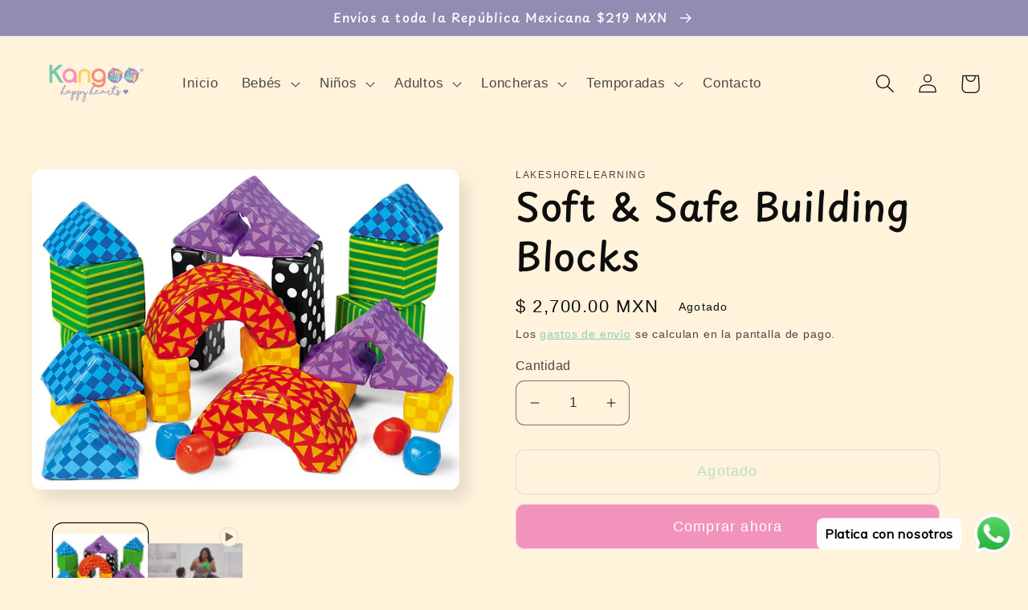

--- FILE ---
content_type: text/html; charset=utf-8
request_url: https://kangoohh.com/products/soft-safe-building-blocks
body_size: 31823
content:
<!doctype html>
<html class="no-js" lang="es">
  <head>
    <meta charset="utf-8">
    <meta http-equiv="X-UA-Compatible" content="IE=edge">
    <meta name="viewport" content="width=device-width,initial-scale=1">
    <meta name="theme-color" content="">
    <link rel="canonical" href="https://kangoohh.com/products/soft-safe-building-blocks">
    <link rel="preconnect" href="https://cdn.shopify.com" crossorigin><link rel="icon" type="image/png" href="//kangoohh.com/cdn/shop/files/icono_web.png?crop=center&height=32&v=1674670183&width=32"><link rel="preconnect" href="https://fonts.shopifycdn.com" crossorigin><title>
      Soft &amp; Safe Building Blocks
 &ndash; kangoohh</title>

    
      <meta name="description" content="Edad recomendada 6 meses - 36 meses / Bebé hasta dos años Descripción Suave, seguro, comprimible... ¡y muy divertido de apilar! Nuestros bloques de vinilo vibrantes y fáciles de limpiar vienen en toneladas de formas, patrones y colores irresistibles. Incluso hemos incluido 4 bolas divertidas que tintinean, se sacuden, ">
    

    

<meta property="og:site_name" content="kangoohh">
<meta property="og:url" content="https://kangoohh.com/products/soft-safe-building-blocks">
<meta property="og:title" content="Soft &amp; Safe Building Blocks">
<meta property="og:type" content="product">
<meta property="og:description" content="Edad recomendada 6 meses - 36 meses / Bebé hasta dos años Descripción Suave, seguro, comprimible... ¡y muy divertido de apilar! Nuestros bloques de vinilo vibrantes y fáciles de limpiar vienen en toneladas de formas, patrones y colores irresistibles. Incluso hemos incluido 4 bolas divertidas que tintinean, se sacuden, "><meta property="og:image" content="http://kangoohh.com/cdn/shop/files/rr794.png?v=1688739042">
  <meta property="og:image:secure_url" content="https://kangoohh.com/cdn/shop/files/rr794.png?v=1688739042">
  <meta property="og:image:width" content="800">
  <meta property="og:image:height" content="600"><meta property="og:price:amount" content="2,700.00">
  <meta property="og:price:currency" content="MXN"><meta name="twitter:card" content="summary_large_image">
<meta name="twitter:title" content="Soft &amp; Safe Building Blocks">
<meta name="twitter:description" content="Edad recomendada 6 meses - 36 meses / Bebé hasta dos años Descripción Suave, seguro, comprimible... ¡y muy divertido de apilar! Nuestros bloques de vinilo vibrantes y fáciles de limpiar vienen en toneladas de formas, patrones y colores irresistibles. Incluso hemos incluido 4 bolas divertidas que tintinean, se sacuden, ">


    <script src="//kangoohh.com/cdn/shop/t/6/assets/global.js?v=24850326154503943211651027801" defer="defer"></script>
    <script>window.performance && window.performance.mark && window.performance.mark('shopify.content_for_header.start');</script><meta id="shopify-digital-wallet" name="shopify-digital-wallet" content="/63546589437/digital_wallets/dialog">
<meta name="shopify-checkout-api-token" content="ae5fc032798454ca886731d1b68b7638">
<meta id="in-context-paypal-metadata" data-shop-id="63546589437" data-venmo-supported="false" data-environment="production" data-locale="es_ES" data-paypal-v4="true" data-currency="MXN">
<link rel="alternate" type="application/json+oembed" href="https://kangoohh.com/products/soft-safe-building-blocks.oembed">
<script async="async" src="/checkouts/internal/preloads.js?locale=es-MX"></script>
<script id="shopify-features" type="application/json">{"accessToken":"ae5fc032798454ca886731d1b68b7638","betas":["rich-media-storefront-analytics"],"domain":"kangoohh.com","predictiveSearch":true,"shopId":63546589437,"locale":"es"}</script>
<script>var Shopify = Shopify || {};
Shopify.shop = "kangoohh.myshopify.com";
Shopify.locale = "es";
Shopify.currency = {"active":"MXN","rate":"1.0"};
Shopify.country = "MX";
Shopify.theme = {"name":"Sense","id":132343660797,"schema_name":"Sense","schema_version":"3.0.0","theme_store_id":1356,"role":"main"};
Shopify.theme.handle = "null";
Shopify.theme.style = {"id":null,"handle":null};
Shopify.cdnHost = "kangoohh.com/cdn";
Shopify.routes = Shopify.routes || {};
Shopify.routes.root = "/";</script>
<script type="module">!function(o){(o.Shopify=o.Shopify||{}).modules=!0}(window);</script>
<script>!function(o){function n(){var o=[];function n(){o.push(Array.prototype.slice.apply(arguments))}return n.q=o,n}var t=o.Shopify=o.Shopify||{};t.loadFeatures=n(),t.autoloadFeatures=n()}(window);</script>
<script id="shop-js-analytics" type="application/json">{"pageType":"product"}</script>
<script defer="defer" async type="module" src="//kangoohh.com/cdn/shopifycloud/shop-js/modules/v2/client.init-shop-cart-sync_BFpxDrjM.es.esm.js"></script>
<script defer="defer" async type="module" src="//kangoohh.com/cdn/shopifycloud/shop-js/modules/v2/chunk.common_CnP21gUX.esm.js"></script>
<script defer="defer" async type="module" src="//kangoohh.com/cdn/shopifycloud/shop-js/modules/v2/chunk.modal_D61HrJrg.esm.js"></script>
<script type="module">
  await import("//kangoohh.com/cdn/shopifycloud/shop-js/modules/v2/client.init-shop-cart-sync_BFpxDrjM.es.esm.js");
await import("//kangoohh.com/cdn/shopifycloud/shop-js/modules/v2/chunk.common_CnP21gUX.esm.js");
await import("//kangoohh.com/cdn/shopifycloud/shop-js/modules/v2/chunk.modal_D61HrJrg.esm.js");

  window.Shopify.SignInWithShop?.initShopCartSync?.({"fedCMEnabled":true,"windoidEnabled":true});

</script>
<script>(function() {
  var isLoaded = false;
  function asyncLoad() {
    if (isLoaded) return;
    isLoaded = true;
    var urls = ["https:\/\/cdn.shopify.com\/s\/files\/1\/0033\/3538\/9233\/files\/pushdaddy_v101_test.js?shop=kangoohh.myshopify.com"];
    for (var i = 0; i < urls.length; i++) {
      var s = document.createElement('script');
      s.type = 'text/javascript';
      s.async = true;
      s.src = urls[i];
      var x = document.getElementsByTagName('script')[0];
      x.parentNode.insertBefore(s, x);
    }
  };
  if(window.attachEvent) {
    window.attachEvent('onload', asyncLoad);
  } else {
    window.addEventListener('load', asyncLoad, false);
  }
})();</script>
<script id="__st">var __st={"a":63546589437,"offset":-21600,"reqid":"b61e92c9-0c46-4854-a673-f52aa7cede9d-1769915299","pageurl":"kangoohh.com\/products\/soft-safe-building-blocks","u":"619f356d9399","p":"product","rtyp":"product","rid":8112789094653};</script>
<script>window.ShopifyPaypalV4VisibilityTracking = true;</script>
<script id="captcha-bootstrap">!function(){'use strict';const t='contact',e='account',n='new_comment',o=[[t,t],['blogs',n],['comments',n],[t,'customer']],c=[[e,'customer_login'],[e,'guest_login'],[e,'recover_customer_password'],[e,'create_customer']],r=t=>t.map((([t,e])=>`form[action*='/${t}']:not([data-nocaptcha='true']) input[name='form_type'][value='${e}']`)).join(','),a=t=>()=>t?[...document.querySelectorAll(t)].map((t=>t.form)):[];function s(){const t=[...o],e=r(t);return a(e)}const i='password',u='form_key',d=['recaptcha-v3-token','g-recaptcha-response','h-captcha-response',i],f=()=>{try{return window.sessionStorage}catch{return}},m='__shopify_v',_=t=>t.elements[u];function p(t,e,n=!1){try{const o=window.sessionStorage,c=JSON.parse(o.getItem(e)),{data:r}=function(t){const{data:e,action:n}=t;return t[m]||n?{data:e,action:n}:{data:t,action:n}}(c);for(const[e,n]of Object.entries(r))t.elements[e]&&(t.elements[e].value=n);n&&o.removeItem(e)}catch(o){console.error('form repopulation failed',{error:o})}}const l='form_type',E='cptcha';function T(t){t.dataset[E]=!0}const w=window,h=w.document,L='Shopify',v='ce_forms',y='captcha';let A=!1;((t,e)=>{const n=(g='f06e6c50-85a8-45c8-87d0-21a2b65856fe',I='https://cdn.shopify.com/shopifycloud/storefront-forms-hcaptcha/ce_storefront_forms_captcha_hcaptcha.v1.5.2.iife.js',D={infoText:'Protegido por hCaptcha',privacyText:'Privacidad',termsText:'Términos'},(t,e,n)=>{const o=w[L][v],c=o.bindForm;if(c)return c(t,g,e,D).then(n);var r;o.q.push([[t,g,e,D],n]),r=I,A||(h.body.append(Object.assign(h.createElement('script'),{id:'captcha-provider',async:!0,src:r})),A=!0)});var g,I,D;w[L]=w[L]||{},w[L][v]=w[L][v]||{},w[L][v].q=[],w[L][y]=w[L][y]||{},w[L][y].protect=function(t,e){n(t,void 0,e),T(t)},Object.freeze(w[L][y]),function(t,e,n,w,h,L){const[v,y,A,g]=function(t,e,n){const i=e?o:[],u=t?c:[],d=[...i,...u],f=r(d),m=r(i),_=r(d.filter((([t,e])=>n.includes(e))));return[a(f),a(m),a(_),s()]}(w,h,L),I=t=>{const e=t.target;return e instanceof HTMLFormElement?e:e&&e.form},D=t=>v().includes(t);t.addEventListener('submit',(t=>{const e=I(t);if(!e)return;const n=D(e)&&!e.dataset.hcaptchaBound&&!e.dataset.recaptchaBound,o=_(e),c=g().includes(e)&&(!o||!o.value);(n||c)&&t.preventDefault(),c&&!n&&(function(t){try{if(!f())return;!function(t){const e=f();if(!e)return;const n=_(t);if(!n)return;const o=n.value;o&&e.removeItem(o)}(t);const e=Array.from(Array(32),(()=>Math.random().toString(36)[2])).join('');!function(t,e){_(t)||t.append(Object.assign(document.createElement('input'),{type:'hidden',name:u})),t.elements[u].value=e}(t,e),function(t,e){const n=f();if(!n)return;const o=[...t.querySelectorAll(`input[type='${i}']`)].map((({name:t})=>t)),c=[...d,...o],r={};for(const[a,s]of new FormData(t).entries())c.includes(a)||(r[a]=s);n.setItem(e,JSON.stringify({[m]:1,action:t.action,data:r}))}(t,e)}catch(e){console.error('failed to persist form',e)}}(e),e.submit())}));const S=(t,e)=>{t&&!t.dataset[E]&&(n(t,e.some((e=>e===t))),T(t))};for(const o of['focusin','change'])t.addEventListener(o,(t=>{const e=I(t);D(e)&&S(e,y())}));const B=e.get('form_key'),M=e.get(l),P=B&&M;t.addEventListener('DOMContentLoaded',(()=>{const t=y();if(P)for(const e of t)e.elements[l].value===M&&p(e,B);[...new Set([...A(),...v().filter((t=>'true'===t.dataset.shopifyCaptcha))])].forEach((e=>S(e,t)))}))}(h,new URLSearchParams(w.location.search),n,t,e,['guest_login'])})(!0,!0)}();</script>
<script integrity="sha256-4kQ18oKyAcykRKYeNunJcIwy7WH5gtpwJnB7kiuLZ1E=" data-source-attribution="shopify.loadfeatures" defer="defer" src="//kangoohh.com/cdn/shopifycloud/storefront/assets/storefront/load_feature-a0a9edcb.js" crossorigin="anonymous"></script>
<script data-source-attribution="shopify.dynamic_checkout.dynamic.init">var Shopify=Shopify||{};Shopify.PaymentButton=Shopify.PaymentButton||{isStorefrontPortableWallets:!0,init:function(){window.Shopify.PaymentButton.init=function(){};var t=document.createElement("script");t.src="https://kangoohh.com/cdn/shopifycloud/portable-wallets/latest/portable-wallets.es.js",t.type="module",document.head.appendChild(t)}};
</script>
<script data-source-attribution="shopify.dynamic_checkout.buyer_consent">
  function portableWalletsHideBuyerConsent(e){var t=document.getElementById("shopify-buyer-consent"),n=document.getElementById("shopify-subscription-policy-button");t&&n&&(t.classList.add("hidden"),t.setAttribute("aria-hidden","true"),n.removeEventListener("click",e))}function portableWalletsShowBuyerConsent(e){var t=document.getElementById("shopify-buyer-consent"),n=document.getElementById("shopify-subscription-policy-button");t&&n&&(t.classList.remove("hidden"),t.removeAttribute("aria-hidden"),n.addEventListener("click",e))}window.Shopify?.PaymentButton&&(window.Shopify.PaymentButton.hideBuyerConsent=portableWalletsHideBuyerConsent,window.Shopify.PaymentButton.showBuyerConsent=portableWalletsShowBuyerConsent);
</script>
<script>
  function portableWalletsCleanup(e){e&&e.src&&console.error("Failed to load portable wallets script "+e.src);var t=document.querySelectorAll("shopify-accelerated-checkout .shopify-payment-button__skeleton, shopify-accelerated-checkout-cart .wallet-cart-button__skeleton"),e=document.getElementById("shopify-buyer-consent");for(let e=0;e<t.length;e++)t[e].remove();e&&e.remove()}function portableWalletsNotLoadedAsModule(e){e instanceof ErrorEvent&&"string"==typeof e.message&&e.message.includes("import.meta")&&"string"==typeof e.filename&&e.filename.includes("portable-wallets")&&(window.removeEventListener("error",portableWalletsNotLoadedAsModule),window.Shopify.PaymentButton.failedToLoad=e,"loading"===document.readyState?document.addEventListener("DOMContentLoaded",window.Shopify.PaymentButton.init):window.Shopify.PaymentButton.init())}window.addEventListener("error",portableWalletsNotLoadedAsModule);
</script>

<script type="module" src="https://kangoohh.com/cdn/shopifycloud/portable-wallets/latest/portable-wallets.es.js" onError="portableWalletsCleanup(this)" crossorigin="anonymous"></script>
<script nomodule>
  document.addEventListener("DOMContentLoaded", portableWalletsCleanup);
</script>

<link id="shopify-accelerated-checkout-styles" rel="stylesheet" media="screen" href="https://kangoohh.com/cdn/shopifycloud/portable-wallets/latest/accelerated-checkout-backwards-compat.css" crossorigin="anonymous">
<style id="shopify-accelerated-checkout-cart">
        #shopify-buyer-consent {
  margin-top: 1em;
  display: inline-block;
  width: 100%;
}

#shopify-buyer-consent.hidden {
  display: none;
}

#shopify-subscription-policy-button {
  background: none;
  border: none;
  padding: 0;
  text-decoration: underline;
  font-size: inherit;
  cursor: pointer;
}

#shopify-subscription-policy-button::before {
  box-shadow: none;
}

      </style>
<script id="sections-script" data-sections="header,footer" defer="defer" src="//kangoohh.com/cdn/shop/t/6/compiled_assets/scripts.js?v=480"></script>
<script>window.performance && window.performance.mark && window.performance.mark('shopify.content_for_header.end');</script>


    <style data-shopify>
      
      
      
      
      @font-face {
  font-family: "Playpen Sans";
  font-weight: 500;
  font-style: normal;
  font-display: swap;
  src: url("//kangoohh.com/cdn/fonts/playpen_sans/playpensans_n5.ab3a31f5984f4150b89500a77e8cfe47f1a6854f.woff2") format("woff2"),
       url("//kangoohh.com/cdn/fonts/playpen_sans/playpensans_n5.0d7ab01759964a63d940d31b2b52001627978918.woff") format("woff");
}


      :root {
        --font-body-family: "system_ui", -apple-system, 'Segoe UI', Roboto, 'Helvetica Neue', 'Noto Sans', 'Liberation Sans', Arial, sans-serif, 'Apple Color Emoji', 'Segoe UI Emoji', 'Segoe UI Symbol', 'Noto Color Emoji';
        --font-body-style: normal;
        --font-body-weight: 400;
        --font-body-weight-bold: 700;

        --font-heading-family: "Playpen Sans", sans-serif;
        --font-heading-style: normal;
        --font-heading-weight: 500;

        --font-body-scale: 1.2;
        --font-heading-scale: 1.0;

        --color-base-text: 14, 14, 14;
        --color-shadow: 14, 14, 14;
        --color-base-background-1: 255, 243, 220;
        --color-base-background-2: 117, 200, 173;
        --color-base-solid-button-labels: 255, 255, 255;
        --color-base-outline-button-labels: 117, 200, 173;
        --color-base-accent-1: 241, 147, 187;
        --color-base-accent-2: 148, 139, 178;
        --payment-terms-background-color: #fff3dc;

        --gradient-base-background-1: #fff3dc;
        --gradient-base-background-2: #75c8ad;
        --gradient-base-accent-1: #f193bb;
        --gradient-base-accent-2: #948bb2;

        --media-padding: px;
        --media-border-opacity: 0.1;
        --media-border-width: 0px;
        --media-radius: 12px;
        --media-shadow-opacity: 0.1;
        --media-shadow-horizontal-offset: 10px;
        --media-shadow-vertical-offset: 12px;
        --media-shadow-blur-radius: 20px;

        --page-width: 120rem;
        --page-width-margin: 0rem;

        --card-image-padding: 0.0rem;
        --card-corner-radius: 1.2rem;
        --card-text-alignment: center;
        --card-border-width: 0.0rem;
        --card-border-opacity: 0.1;
        --card-shadow-opacity: 0.05;
        --card-shadow-horizontal-offset: 1.0rem;
        --card-shadow-vertical-offset: 1.0rem;
        --card-shadow-blur-radius: 3.5rem;

        --badge-corner-radius: 2.0rem;

        --popup-border-width: 1px;
        --popup-border-opacity: 0.1;
        --popup-corner-radius: 22px;
        --popup-shadow-opacity: 0.1;
        --popup-shadow-horizontal-offset: 10px;
        --popup-shadow-vertical-offset: 12px;
        --popup-shadow-blur-radius: 20px;

        --drawer-border-width: 1px;
        --drawer-border-opacity: 0.1;
        --drawer-shadow-opacity: 0.0;
        --drawer-shadow-horizontal-offset: 0px;
        --drawer-shadow-vertical-offset: 4px;
        --drawer-shadow-blur-radius: 5px;

        --spacing-sections-desktop: 36px;
        --spacing-sections-mobile: 25px;

        --grid-desktop-vertical-spacing: 40px;
        --grid-desktop-horizontal-spacing: 40px;
        --grid-mobile-vertical-spacing: 20px;
        --grid-mobile-horizontal-spacing: 20px;

        --text-boxes-border-opacity: 0.1;
        --text-boxes-border-width: 0px;
        --text-boxes-radius: 24px;
        --text-boxes-shadow-opacity: 0.0;
        --text-boxes-shadow-horizontal-offset: 10px;
        --text-boxes-shadow-vertical-offset: 12px;
        --text-boxes-shadow-blur-radius: 20px;

        --buttons-radius: 10px;
        --buttons-radius-outset: 11px;
        --buttons-border-width: 1px;
        --buttons-border-opacity: 0.55;
        --buttons-shadow-opacity: 0.0;
        --buttons-shadow-horizontal-offset: 0px;
        --buttons-shadow-vertical-offset: 4px;
        --buttons-shadow-blur-radius: 5px;
        --buttons-border-offset: 0.3px;

        --inputs-radius: 10px;
        --inputs-border-width: 1px;
        --inputs-border-opacity: 0.55;
        --inputs-shadow-opacity: 0.0;
        --inputs-shadow-horizontal-offset: 0px;
        --inputs-margin-offset: 0px;
        --inputs-shadow-vertical-offset: 4px;
        --inputs-shadow-blur-radius: 5px;
        --inputs-radius-outset: 11px;

        --variant-pills-radius: 10px;
        --variant-pills-border-width: 0px;
        --variant-pills-border-opacity: 0.1;
        --variant-pills-shadow-opacity: 0.0;
        --variant-pills-shadow-horizontal-offset: 0px;
        --variant-pills-shadow-vertical-offset: 4px;
        --variant-pills-shadow-blur-radius: 5px;
      }

      *,
      *::before,
      *::after {
        box-sizing: inherit;
      }

      html {
        box-sizing: border-box;
        font-size: calc(var(--font-body-scale) * 62.5%);
        height: 100%;
      }

      body {
        display: grid;
        grid-template-rows: auto auto 1fr auto;
        grid-template-columns: 100%;
        min-height: 100%;
        margin: 0;
        font-size: 1.5rem;
        letter-spacing: 0.06rem;
        line-height: calc(1 + 0.8 / var(--font-body-scale));
        font-family: var(--font-body-family);
        font-style: var(--font-body-style);
        font-weight: var(--font-body-weight);
      }

      @media screen and (min-width: 750px) {
        body {
          font-size: 1.6rem;
        }
      }
    </style>

    <link href="//kangoohh.com/cdn/shop/t/6/assets/base.css?v=33648442733440060821651027814" rel="stylesheet" type="text/css" media="all" />
<link rel="preload" as="font" href="//kangoohh.com/cdn/fonts/playpen_sans/playpensans_n5.ab3a31f5984f4150b89500a77e8cfe47f1a6854f.woff2" type="font/woff2" crossorigin><link rel="stylesheet" href="//kangoohh.com/cdn/shop/t/6/assets/component-predictive-search.css?v=165644661289088488651651027797" media="print" onload="this.media='all'"><script>document.documentElement.className = document.documentElement.className.replace('no-js', 'js');
    if (Shopify.designMode) {
      document.documentElement.classList.add('shopify-design-mode');
    }
    </script>
  <link href="https://monorail-edge.shopifysvc.com" rel="dns-prefetch">
<script>(function(){if ("sendBeacon" in navigator && "performance" in window) {try {var session_token_from_headers = performance.getEntriesByType('navigation')[0].serverTiming.find(x => x.name == '_s').description;} catch {var session_token_from_headers = undefined;}var session_cookie_matches = document.cookie.match(/_shopify_s=([^;]*)/);var session_token_from_cookie = session_cookie_matches && session_cookie_matches.length === 2 ? session_cookie_matches[1] : "";var session_token = session_token_from_headers || session_token_from_cookie || "";function handle_abandonment_event(e) {var entries = performance.getEntries().filter(function(entry) {return /monorail-edge.shopifysvc.com/.test(entry.name);});if (!window.abandonment_tracked && entries.length === 0) {window.abandonment_tracked = true;var currentMs = Date.now();var navigation_start = performance.timing.navigationStart;var payload = {shop_id: 63546589437,url: window.location.href,navigation_start,duration: currentMs - navigation_start,session_token,page_type: "product"};window.navigator.sendBeacon("https://monorail-edge.shopifysvc.com/v1/produce", JSON.stringify({schema_id: "online_store_buyer_site_abandonment/1.1",payload: payload,metadata: {event_created_at_ms: currentMs,event_sent_at_ms: currentMs}}));}}window.addEventListener('pagehide', handle_abandonment_event);}}());</script>
<script id="web-pixels-manager-setup">(function e(e,d,r,n,o){if(void 0===o&&(o={}),!Boolean(null===(a=null===(i=window.Shopify)||void 0===i?void 0:i.analytics)||void 0===a?void 0:a.replayQueue)){var i,a;window.Shopify=window.Shopify||{};var t=window.Shopify;t.analytics=t.analytics||{};var s=t.analytics;s.replayQueue=[],s.publish=function(e,d,r){return s.replayQueue.push([e,d,r]),!0};try{self.performance.mark("wpm:start")}catch(e){}var l=function(){var e={modern:/Edge?\/(1{2}[4-9]|1[2-9]\d|[2-9]\d{2}|\d{4,})\.\d+(\.\d+|)|Firefox\/(1{2}[4-9]|1[2-9]\d|[2-9]\d{2}|\d{4,})\.\d+(\.\d+|)|Chrom(ium|e)\/(9{2}|\d{3,})\.\d+(\.\d+|)|(Maci|X1{2}).+ Version\/(15\.\d+|(1[6-9]|[2-9]\d|\d{3,})\.\d+)([,.]\d+|)( \(\w+\)|)( Mobile\/\w+|) Safari\/|Chrome.+OPR\/(9{2}|\d{3,})\.\d+\.\d+|(CPU[ +]OS|iPhone[ +]OS|CPU[ +]iPhone|CPU IPhone OS|CPU iPad OS)[ +]+(15[._]\d+|(1[6-9]|[2-9]\d|\d{3,})[._]\d+)([._]\d+|)|Android:?[ /-](13[3-9]|1[4-9]\d|[2-9]\d{2}|\d{4,})(\.\d+|)(\.\d+|)|Android.+Firefox\/(13[5-9]|1[4-9]\d|[2-9]\d{2}|\d{4,})\.\d+(\.\d+|)|Android.+Chrom(ium|e)\/(13[3-9]|1[4-9]\d|[2-9]\d{2}|\d{4,})\.\d+(\.\d+|)|SamsungBrowser\/([2-9]\d|\d{3,})\.\d+/,legacy:/Edge?\/(1[6-9]|[2-9]\d|\d{3,})\.\d+(\.\d+|)|Firefox\/(5[4-9]|[6-9]\d|\d{3,})\.\d+(\.\d+|)|Chrom(ium|e)\/(5[1-9]|[6-9]\d|\d{3,})\.\d+(\.\d+|)([\d.]+$|.*Safari\/(?![\d.]+ Edge\/[\d.]+$))|(Maci|X1{2}).+ Version\/(10\.\d+|(1[1-9]|[2-9]\d|\d{3,})\.\d+)([,.]\d+|)( \(\w+\)|)( Mobile\/\w+|) Safari\/|Chrome.+OPR\/(3[89]|[4-9]\d|\d{3,})\.\d+\.\d+|(CPU[ +]OS|iPhone[ +]OS|CPU[ +]iPhone|CPU IPhone OS|CPU iPad OS)[ +]+(10[._]\d+|(1[1-9]|[2-9]\d|\d{3,})[._]\d+)([._]\d+|)|Android:?[ /-](13[3-9]|1[4-9]\d|[2-9]\d{2}|\d{4,})(\.\d+|)(\.\d+|)|Mobile Safari.+OPR\/([89]\d|\d{3,})\.\d+\.\d+|Android.+Firefox\/(13[5-9]|1[4-9]\d|[2-9]\d{2}|\d{4,})\.\d+(\.\d+|)|Android.+Chrom(ium|e)\/(13[3-9]|1[4-9]\d|[2-9]\d{2}|\d{4,})\.\d+(\.\d+|)|Android.+(UC? ?Browser|UCWEB|U3)[ /]?(15\.([5-9]|\d{2,})|(1[6-9]|[2-9]\d|\d{3,})\.\d+)\.\d+|SamsungBrowser\/(5\.\d+|([6-9]|\d{2,})\.\d+)|Android.+MQ{2}Browser\/(14(\.(9|\d{2,})|)|(1[5-9]|[2-9]\d|\d{3,})(\.\d+|))(\.\d+|)|K[Aa][Ii]OS\/(3\.\d+|([4-9]|\d{2,})\.\d+)(\.\d+|)/},d=e.modern,r=e.legacy,n=navigator.userAgent;return n.match(d)?"modern":n.match(r)?"legacy":"unknown"}(),u="modern"===l?"modern":"legacy",c=(null!=n?n:{modern:"",legacy:""})[u],f=function(e){return[e.baseUrl,"/wpm","/b",e.hashVersion,"modern"===e.buildTarget?"m":"l",".js"].join("")}({baseUrl:d,hashVersion:r,buildTarget:u}),m=function(e){var d=e.version,r=e.bundleTarget,n=e.surface,o=e.pageUrl,i=e.monorailEndpoint;return{emit:function(e){var a=e.status,t=e.errorMsg,s=(new Date).getTime(),l=JSON.stringify({metadata:{event_sent_at_ms:s},events:[{schema_id:"web_pixels_manager_load/3.1",payload:{version:d,bundle_target:r,page_url:o,status:a,surface:n,error_msg:t},metadata:{event_created_at_ms:s}}]});if(!i)return console&&console.warn&&console.warn("[Web Pixels Manager] No Monorail endpoint provided, skipping logging."),!1;try{return self.navigator.sendBeacon.bind(self.navigator)(i,l)}catch(e){}var u=new XMLHttpRequest;try{return u.open("POST",i,!0),u.setRequestHeader("Content-Type","text/plain"),u.send(l),!0}catch(e){return console&&console.warn&&console.warn("[Web Pixels Manager] Got an unhandled error while logging to Monorail."),!1}}}}({version:r,bundleTarget:l,surface:e.surface,pageUrl:self.location.href,monorailEndpoint:e.monorailEndpoint});try{o.browserTarget=l,function(e){var d=e.src,r=e.async,n=void 0===r||r,o=e.onload,i=e.onerror,a=e.sri,t=e.scriptDataAttributes,s=void 0===t?{}:t,l=document.createElement("script"),u=document.querySelector("head"),c=document.querySelector("body");if(l.async=n,l.src=d,a&&(l.integrity=a,l.crossOrigin="anonymous"),s)for(var f in s)if(Object.prototype.hasOwnProperty.call(s,f))try{l.dataset[f]=s[f]}catch(e){}if(o&&l.addEventListener("load",o),i&&l.addEventListener("error",i),u)u.appendChild(l);else{if(!c)throw new Error("Did not find a head or body element to append the script");c.appendChild(l)}}({src:f,async:!0,onload:function(){if(!function(){var e,d;return Boolean(null===(d=null===(e=window.Shopify)||void 0===e?void 0:e.analytics)||void 0===d?void 0:d.initialized)}()){var d=window.webPixelsManager.init(e)||void 0;if(d){var r=window.Shopify.analytics;r.replayQueue.forEach((function(e){var r=e[0],n=e[1],o=e[2];d.publishCustomEvent(r,n,o)})),r.replayQueue=[],r.publish=d.publishCustomEvent,r.visitor=d.visitor,r.initialized=!0}}},onerror:function(){return m.emit({status:"failed",errorMsg:"".concat(f," has failed to load")})},sri:function(e){var d=/^sha384-[A-Za-z0-9+/=]+$/;return"string"==typeof e&&d.test(e)}(c)?c:"",scriptDataAttributes:o}),m.emit({status:"loading"})}catch(e){m.emit({status:"failed",errorMsg:(null==e?void 0:e.message)||"Unknown error"})}}})({shopId: 63546589437,storefrontBaseUrl: "https://kangoohh.com",extensionsBaseUrl: "https://extensions.shopifycdn.com/cdn/shopifycloud/web-pixels-manager",monorailEndpoint: "https://monorail-edge.shopifysvc.com/unstable/produce_batch",surface: "storefront-renderer",enabledBetaFlags: ["2dca8a86"],webPixelsConfigList: [{"id":"shopify-app-pixel","configuration":"{}","eventPayloadVersion":"v1","runtimeContext":"STRICT","scriptVersion":"0450","apiClientId":"shopify-pixel","type":"APP","privacyPurposes":["ANALYTICS","MARKETING"]},{"id":"shopify-custom-pixel","eventPayloadVersion":"v1","runtimeContext":"LAX","scriptVersion":"0450","apiClientId":"shopify-pixel","type":"CUSTOM","privacyPurposes":["ANALYTICS","MARKETING"]}],isMerchantRequest: false,initData: {"shop":{"name":"kangoohh","paymentSettings":{"currencyCode":"MXN"},"myshopifyDomain":"kangoohh.myshopify.com","countryCode":"MX","storefrontUrl":"https:\/\/kangoohh.com"},"customer":null,"cart":null,"checkout":null,"productVariants":[{"price":{"amount":2700.0,"currencyCode":"MXN"},"product":{"title":"Soft \u0026 Safe Building Blocks","vendor":"lakeshorelearning","id":"8112789094653","untranslatedTitle":"Soft \u0026 Safe Building Blocks","url":"\/products\/soft-safe-building-blocks","type":""},"id":"43998991581437","image":{"src":"\/\/kangoohh.com\/cdn\/shop\/files\/rr794.png?v=1688739042"},"sku":"","title":"Default Title","untranslatedTitle":"Default Title"}],"purchasingCompany":null},},"https://kangoohh.com/cdn","1d2a099fw23dfb22ep557258f5m7a2edbae",{"modern":"","legacy":""},{"shopId":"63546589437","storefrontBaseUrl":"https:\/\/kangoohh.com","extensionBaseUrl":"https:\/\/extensions.shopifycdn.com\/cdn\/shopifycloud\/web-pixels-manager","surface":"storefront-renderer","enabledBetaFlags":"[\"2dca8a86\"]","isMerchantRequest":"false","hashVersion":"1d2a099fw23dfb22ep557258f5m7a2edbae","publish":"custom","events":"[[\"page_viewed\",{}],[\"product_viewed\",{\"productVariant\":{\"price\":{\"amount\":2700.0,\"currencyCode\":\"MXN\"},\"product\":{\"title\":\"Soft \u0026 Safe Building Blocks\",\"vendor\":\"lakeshorelearning\",\"id\":\"8112789094653\",\"untranslatedTitle\":\"Soft \u0026 Safe Building Blocks\",\"url\":\"\/products\/soft-safe-building-blocks\",\"type\":\"\"},\"id\":\"43998991581437\",\"image\":{\"src\":\"\/\/kangoohh.com\/cdn\/shop\/files\/rr794.png?v=1688739042\"},\"sku\":\"\",\"title\":\"Default Title\",\"untranslatedTitle\":\"Default Title\"}}]]"});</script><script>
  window.ShopifyAnalytics = window.ShopifyAnalytics || {};
  window.ShopifyAnalytics.meta = window.ShopifyAnalytics.meta || {};
  window.ShopifyAnalytics.meta.currency = 'MXN';
  var meta = {"product":{"id":8112789094653,"gid":"gid:\/\/shopify\/Product\/8112789094653","vendor":"lakeshorelearning","type":"","handle":"soft-safe-building-blocks","variants":[{"id":43998991581437,"price":270000,"name":"Soft \u0026 Safe Building Blocks","public_title":null,"sku":""}],"remote":false},"page":{"pageType":"product","resourceType":"product","resourceId":8112789094653,"requestId":"b61e92c9-0c46-4854-a673-f52aa7cede9d-1769915299"}};
  for (var attr in meta) {
    window.ShopifyAnalytics.meta[attr] = meta[attr];
  }
</script>
<script class="analytics">
  (function () {
    var customDocumentWrite = function(content) {
      var jquery = null;

      if (window.jQuery) {
        jquery = window.jQuery;
      } else if (window.Checkout && window.Checkout.$) {
        jquery = window.Checkout.$;
      }

      if (jquery) {
        jquery('body').append(content);
      }
    };

    var hasLoggedConversion = function(token) {
      if (token) {
        return document.cookie.indexOf('loggedConversion=' + token) !== -1;
      }
      return false;
    }

    var setCookieIfConversion = function(token) {
      if (token) {
        var twoMonthsFromNow = new Date(Date.now());
        twoMonthsFromNow.setMonth(twoMonthsFromNow.getMonth() + 2);

        document.cookie = 'loggedConversion=' + token + '; expires=' + twoMonthsFromNow;
      }
    }

    var trekkie = window.ShopifyAnalytics.lib = window.trekkie = window.trekkie || [];
    if (trekkie.integrations) {
      return;
    }
    trekkie.methods = [
      'identify',
      'page',
      'ready',
      'track',
      'trackForm',
      'trackLink'
    ];
    trekkie.factory = function(method) {
      return function() {
        var args = Array.prototype.slice.call(arguments);
        args.unshift(method);
        trekkie.push(args);
        return trekkie;
      };
    };
    for (var i = 0; i < trekkie.methods.length; i++) {
      var key = trekkie.methods[i];
      trekkie[key] = trekkie.factory(key);
    }
    trekkie.load = function(config) {
      trekkie.config = config || {};
      trekkie.config.initialDocumentCookie = document.cookie;
      var first = document.getElementsByTagName('script')[0];
      var script = document.createElement('script');
      script.type = 'text/javascript';
      script.onerror = function(e) {
        var scriptFallback = document.createElement('script');
        scriptFallback.type = 'text/javascript';
        scriptFallback.onerror = function(error) {
                var Monorail = {
      produce: function produce(monorailDomain, schemaId, payload) {
        var currentMs = new Date().getTime();
        var event = {
          schema_id: schemaId,
          payload: payload,
          metadata: {
            event_created_at_ms: currentMs,
            event_sent_at_ms: currentMs
          }
        };
        return Monorail.sendRequest("https://" + monorailDomain + "/v1/produce", JSON.stringify(event));
      },
      sendRequest: function sendRequest(endpointUrl, payload) {
        // Try the sendBeacon API
        if (window && window.navigator && typeof window.navigator.sendBeacon === 'function' && typeof window.Blob === 'function' && !Monorail.isIos12()) {
          var blobData = new window.Blob([payload], {
            type: 'text/plain'
          });

          if (window.navigator.sendBeacon(endpointUrl, blobData)) {
            return true;
          } // sendBeacon was not successful

        } // XHR beacon

        var xhr = new XMLHttpRequest();

        try {
          xhr.open('POST', endpointUrl);
          xhr.setRequestHeader('Content-Type', 'text/plain');
          xhr.send(payload);
        } catch (e) {
          console.log(e);
        }

        return false;
      },
      isIos12: function isIos12() {
        return window.navigator.userAgent.lastIndexOf('iPhone; CPU iPhone OS 12_') !== -1 || window.navigator.userAgent.lastIndexOf('iPad; CPU OS 12_') !== -1;
      }
    };
    Monorail.produce('monorail-edge.shopifysvc.com',
      'trekkie_storefront_load_errors/1.1',
      {shop_id: 63546589437,
      theme_id: 132343660797,
      app_name: "storefront",
      context_url: window.location.href,
      source_url: "//kangoohh.com/cdn/s/trekkie.storefront.c59ea00e0474b293ae6629561379568a2d7c4bba.min.js"});

        };
        scriptFallback.async = true;
        scriptFallback.src = '//kangoohh.com/cdn/s/trekkie.storefront.c59ea00e0474b293ae6629561379568a2d7c4bba.min.js';
        first.parentNode.insertBefore(scriptFallback, first);
      };
      script.async = true;
      script.src = '//kangoohh.com/cdn/s/trekkie.storefront.c59ea00e0474b293ae6629561379568a2d7c4bba.min.js';
      first.parentNode.insertBefore(script, first);
    };
    trekkie.load(
      {"Trekkie":{"appName":"storefront","development":false,"defaultAttributes":{"shopId":63546589437,"isMerchantRequest":null,"themeId":132343660797,"themeCityHash":"11953516509078966074","contentLanguage":"es","currency":"MXN","eventMetadataId":"e99e98e7-d271-4f0a-8166-614d29f890f0"},"isServerSideCookieWritingEnabled":true,"monorailRegion":"shop_domain","enabledBetaFlags":["65f19447","b5387b81"]},"Session Attribution":{},"S2S":{"facebookCapiEnabled":false,"source":"trekkie-storefront-renderer","apiClientId":580111}}
    );

    var loaded = false;
    trekkie.ready(function() {
      if (loaded) return;
      loaded = true;

      window.ShopifyAnalytics.lib = window.trekkie;

      var originalDocumentWrite = document.write;
      document.write = customDocumentWrite;
      try { window.ShopifyAnalytics.merchantGoogleAnalytics.call(this); } catch(error) {};
      document.write = originalDocumentWrite;

      window.ShopifyAnalytics.lib.page(null,{"pageType":"product","resourceType":"product","resourceId":8112789094653,"requestId":"b61e92c9-0c46-4854-a673-f52aa7cede9d-1769915299","shopifyEmitted":true});

      var match = window.location.pathname.match(/checkouts\/(.+)\/(thank_you|post_purchase)/)
      var token = match? match[1]: undefined;
      if (!hasLoggedConversion(token)) {
        setCookieIfConversion(token);
        window.ShopifyAnalytics.lib.track("Viewed Product",{"currency":"MXN","variantId":43998991581437,"productId":8112789094653,"productGid":"gid:\/\/shopify\/Product\/8112789094653","name":"Soft \u0026 Safe Building Blocks","price":"2700.00","sku":"","brand":"lakeshorelearning","variant":null,"category":"","nonInteraction":true,"remote":false},undefined,undefined,{"shopifyEmitted":true});
      window.ShopifyAnalytics.lib.track("monorail:\/\/trekkie_storefront_viewed_product\/1.1",{"currency":"MXN","variantId":43998991581437,"productId":8112789094653,"productGid":"gid:\/\/shopify\/Product\/8112789094653","name":"Soft \u0026 Safe Building Blocks","price":"2700.00","sku":"","brand":"lakeshorelearning","variant":null,"category":"","nonInteraction":true,"remote":false,"referer":"https:\/\/kangoohh.com\/products\/soft-safe-building-blocks"});
      }
    });


        var eventsListenerScript = document.createElement('script');
        eventsListenerScript.async = true;
        eventsListenerScript.src = "//kangoohh.com/cdn/shopifycloud/storefront/assets/shop_events_listener-3da45d37.js";
        document.getElementsByTagName('head')[0].appendChild(eventsListenerScript);

})();</script>
<script
  defer
  src="https://kangoohh.com/cdn/shopifycloud/perf-kit/shopify-perf-kit-3.1.0.min.js"
  data-application="storefront-renderer"
  data-shop-id="63546589437"
  data-render-region="gcp-us-central1"
  data-page-type="product"
  data-theme-instance-id="132343660797"
  data-theme-name="Sense"
  data-theme-version="3.0.0"
  data-monorail-region="shop_domain"
  data-resource-timing-sampling-rate="10"
  data-shs="true"
  data-shs-beacon="true"
  data-shs-export-with-fetch="true"
  data-shs-logs-sample-rate="1"
  data-shs-beacon-endpoint="https://kangoohh.com/api/collect"
></script>
</head>

  <body class="gradient">
    <a class="skip-to-content-link button visually-hidden" href="#MainContent">
      Ir directamente al contenido
    </a>

    <div id="shopify-section-announcement-bar" class="shopify-section"><div class="announcement-bar color-accent-2 gradient" role="region" aria-label="Anuncio" ><a href="/collections/all" class="announcement-bar__link link link--text focus-inset animate-arrow"><p class="announcement-bar__message h5">
                Envíos a toda la República Mexicana $219 MXN
<svg viewBox="0 0 14 10" fill="none" aria-hidden="true" focusable="false" role="presentation" class="icon icon-arrow" xmlns="http://www.w3.org/2000/svg">
  <path fill-rule="evenodd" clip-rule="evenodd" d="M8.537.808a.5.5 0 01.817-.162l4 4a.5.5 0 010 .708l-4 4a.5.5 0 11-.708-.708L11.793 5.5H1a.5.5 0 010-1h10.793L8.646 1.354a.5.5 0 01-.109-.546z" fill="currentColor">
</svg>

</p></a></div>
</div>
    <div id="shopify-section-header" class="shopify-section section-header"><link rel="stylesheet" href="//kangoohh.com/cdn/shop/t/6/assets/component-list-menu.css?v=151968516119678728991651027804" media="print" onload="this.media='all'">
<link rel="stylesheet" href="//kangoohh.com/cdn/shop/t/6/assets/component-search.css?v=96455689198851321781651027791" media="print" onload="this.media='all'">
<link rel="stylesheet" href="//kangoohh.com/cdn/shop/t/6/assets/component-menu-drawer.css?v=182311192829367774911651027794" media="print" onload="this.media='all'">
<link rel="stylesheet" href="//kangoohh.com/cdn/shop/t/6/assets/component-cart-notification.css?v=119852831333870967341651027788" media="print" onload="this.media='all'">
<link rel="stylesheet" href="//kangoohh.com/cdn/shop/t/6/assets/component-cart-items.css?v=23917223812499722491651027815" media="print" onload="this.media='all'"><link rel="stylesheet" href="//kangoohh.com/cdn/shop/t/6/assets/component-price.css?v=112673864592427438181651027794" media="print" onload="this.media='all'">
  <link rel="stylesheet" href="//kangoohh.com/cdn/shop/t/6/assets/component-loading-overlay.css?v=167310470843593579841651027818" media="print" onload="this.media='all'"><noscript><link href="//kangoohh.com/cdn/shop/t/6/assets/component-list-menu.css?v=151968516119678728991651027804" rel="stylesheet" type="text/css" media="all" /></noscript>
<noscript><link href="//kangoohh.com/cdn/shop/t/6/assets/component-search.css?v=96455689198851321781651027791" rel="stylesheet" type="text/css" media="all" /></noscript>
<noscript><link href="//kangoohh.com/cdn/shop/t/6/assets/component-menu-drawer.css?v=182311192829367774911651027794" rel="stylesheet" type="text/css" media="all" /></noscript>
<noscript><link href="//kangoohh.com/cdn/shop/t/6/assets/component-cart-notification.css?v=119852831333870967341651027788" rel="stylesheet" type="text/css" media="all" /></noscript>
<noscript><link href="//kangoohh.com/cdn/shop/t/6/assets/component-cart-items.css?v=23917223812499722491651027815" rel="stylesheet" type="text/css" media="all" /></noscript>

<style>
  header-drawer {
    justify-self: start;
    margin-left: -1.2rem;
  }

  @media screen and (min-width: 990px) {
    header-drawer {
      display: none;
    }
  }

  .menu-drawer-container {
    display: flex;
  }

  .list-menu {
    list-style: none;
    padding: 0;
    margin: 0;
  }

  .list-menu--inline {
    display: inline-flex;
    flex-wrap: wrap;
  }

  summary.list-menu__item {
    padding-right: 2.7rem;
  }

  .list-menu__item {
    display: flex;
    align-items: center;
    line-height: calc(1 + 0.3 / var(--font-body-scale));
  }

  .list-menu__item--link {
    text-decoration: none;
    padding-bottom: 1rem;
    padding-top: 1rem;
    line-height: calc(1 + 0.8 / var(--font-body-scale));
  }

  @media screen and (min-width: 750px) {
    .list-menu__item--link {
      padding-bottom: 0.5rem;
      padding-top: 0.5rem;
    }
  }
</style><style data-shopify>.section-header {
    margin-bottom: 18px;
  }

  @media screen and (min-width: 750px) {
    .section-header {
      margin-bottom: 24px;
    }
  }</style><script src="//kangoohh.com/cdn/shop/t/6/assets/details-disclosure.js?v=153497636716254413831651027811" defer="defer"></script>
<script src="//kangoohh.com/cdn/shop/t/6/assets/details-modal.js?v=4511761896672669691651027810" defer="defer"></script>
<script src="//kangoohh.com/cdn/shop/t/6/assets/cart-notification.js?v=146771965050272264641651027793" defer="defer"></script>

<svg xmlns="http://www.w3.org/2000/svg" class="hidden">
  <symbol id="icon-search" viewbox="0 0 18 19" fill="none">
    <path fill-rule="evenodd" clip-rule="evenodd" d="M11.03 11.68A5.784 5.784 0 112.85 3.5a5.784 5.784 0 018.18 8.18zm.26 1.12a6.78 6.78 0 11.72-.7l5.4 5.4a.5.5 0 11-.71.7l-5.41-5.4z" fill="currentColor"/>
  </symbol>

  <symbol id="icon-close" class="icon icon-close" fill="none" viewBox="0 0 18 17">
    <path d="M.865 15.978a.5.5 0 00.707.707l7.433-7.431 7.579 7.282a.501.501 0 00.846-.37.5.5 0 00-.153-.351L9.712 8.546l7.417-7.416a.5.5 0 10-.707-.708L8.991 7.853 1.413.573a.5.5 0 10-.693.72l7.563 7.268-7.418 7.417z" fill="currentColor">
  </symbol>
</svg>
<sticky-header class="header-wrapper color-background-1 gradient">
  <header class="header header--middle-left page-width header--has-menu"><header-drawer data-breakpoint="tablet">
        <details id="Details-menu-drawer-container" class="menu-drawer-container">
          <summary class="header__icon header__icon--menu header__icon--summary link focus-inset" aria-label="Menú">
            <span>
              <svg xmlns="http://www.w3.org/2000/svg" aria-hidden="true" focusable="false" role="presentation" class="icon icon-hamburger" fill="none" viewBox="0 0 18 16">
  <path d="M1 .5a.5.5 0 100 1h15.71a.5.5 0 000-1H1zM.5 8a.5.5 0 01.5-.5h15.71a.5.5 0 010 1H1A.5.5 0 01.5 8zm0 7a.5.5 0 01.5-.5h15.71a.5.5 0 010 1H1a.5.5 0 01-.5-.5z" fill="currentColor">
</svg>

              <svg xmlns="http://www.w3.org/2000/svg" aria-hidden="true" focusable="false" role="presentation" class="icon icon-close" fill="none" viewBox="0 0 18 17">
  <path d="M.865 15.978a.5.5 0 00.707.707l7.433-7.431 7.579 7.282a.501.501 0 00.846-.37.5.5 0 00-.153-.351L9.712 8.546l7.417-7.416a.5.5 0 10-.707-.708L8.991 7.853 1.413.573a.5.5 0 10-.693.72l7.563 7.268-7.418 7.417z" fill="currentColor">
</svg>

            </span>
          </summary>
          <div id="menu-drawer" class="gradient menu-drawer motion-reduce" tabindex="-1">
            <div class="menu-drawer__inner-container">
              <div class="menu-drawer__navigation-container">
                <nav class="menu-drawer__navigation">
                  <ul class="menu-drawer__menu has-submenu list-menu" role="list"><li><a href="/" class="menu-drawer__menu-item list-menu__item link link--text focus-inset">
                            Inicio
                          </a></li><li><details id="Details-menu-drawer-menu-item-2">
                            <summary class="menu-drawer__menu-item list-menu__item link link--text focus-inset">
                              Bebés
                              <svg viewBox="0 0 14 10" fill="none" aria-hidden="true" focusable="false" role="presentation" class="icon icon-arrow" xmlns="http://www.w3.org/2000/svg">
  <path fill-rule="evenodd" clip-rule="evenodd" d="M8.537.808a.5.5 0 01.817-.162l4 4a.5.5 0 010 .708l-4 4a.5.5 0 11-.708-.708L11.793 5.5H1a.5.5 0 010-1h10.793L8.646 1.354a.5.5 0 01-.109-.546z" fill="currentColor">
</svg>

                              <svg aria-hidden="true" focusable="false" role="presentation" class="icon icon-caret" viewBox="0 0 10 6">
  <path fill-rule="evenodd" clip-rule="evenodd" d="M9.354.646a.5.5 0 00-.708 0L5 4.293 1.354.646a.5.5 0 00-.708.708l4 4a.5.5 0 00.708 0l4-4a.5.5 0 000-.708z" fill="currentColor">
</svg>

                            </summary>
                            <div id="link-Bebés" class="menu-drawer__submenu has-submenu gradient motion-reduce" tabindex="-1">
                              <div class="menu-drawer__inner-submenu">
                                <button class="menu-drawer__close-button link link--text focus-inset" aria-expanded="true">
                                  <svg viewBox="0 0 14 10" fill="none" aria-hidden="true" focusable="false" role="presentation" class="icon icon-arrow" xmlns="http://www.w3.org/2000/svg">
  <path fill-rule="evenodd" clip-rule="evenodd" d="M8.537.808a.5.5 0 01.817-.162l4 4a.5.5 0 010 .708l-4 4a.5.5 0 11-.708-.708L11.793 5.5H1a.5.5 0 010-1h10.793L8.646 1.354a.5.5 0 01-.109-.546z" fill="currentColor">
</svg>

                                  Bebés
                                </button>
                                <ul class="menu-drawer__menu list-menu" role="list" tabindex="-1"><li><a href="/collections/dulces-suenos-1" class="menu-drawer__menu-item link link--text list-menu__item focus-inset">
                                          Dulces Sueños
                                        </a></li><li><a href="/collections/dientes-bebes" class="menu-drawer__menu-item link link--text list-menu__item focus-inset">
                                          Dientes
                                        </a></li><li><a href="/collections/higiene-de-tu-bebe" class="menu-drawer__menu-item link link--text list-menu__item focus-inset">
                                          Higiene 
                                        </a></li><li><a href="/collections/multivitaminico" class="menu-drawer__menu-item link link--text list-menu__item focus-inset">
                                          Multivitamínico
                                        </a></li><li><a href="/collections/pancita-bebes" class="menu-drawer__menu-item link link--text list-menu__item focus-inset">
                                          Pancita 
                                        </a></li><li><a href="/collections/proteccion-solar-bebes" class="menu-drawer__menu-item link link--text list-menu__item focus-inset">
                                          Protección Solar 
                                        </a></li><li><a href="/collections/primeros-auxilios-bebes" class="menu-drawer__menu-item link link--text list-menu__item focus-inset">
                                          Primeros Auxilios 
                                        </a></li><li><a href="/collections/juguetes" class="menu-drawer__menu-item link link--text list-menu__item focus-inset">
                                          Juguetes
                                        </a></li><li><a href="/collections/resfriado-bebes" class="menu-drawer__menu-item link link--text list-menu__item focus-inset">
                                          Resfriado
                                        </a></li><li><a href="/collections/rozaduras-bebes" class="menu-drawer__menu-item link link--text list-menu__item focus-inset">
                                          Rozaduras 
                                        </a></li><li><a href="/collections/snacks-bebes" class="menu-drawer__menu-item link link--text list-menu__item focus-inset">
                                          Snacks 
                                        </a></li></ul>
                              </div>
                            </div>
                          </details></li><li><details id="Details-menu-drawer-menu-item-3">
                            <summary class="menu-drawer__menu-item list-menu__item link link--text focus-inset">
                              Niños
                              <svg viewBox="0 0 14 10" fill="none" aria-hidden="true" focusable="false" role="presentation" class="icon icon-arrow" xmlns="http://www.w3.org/2000/svg">
  <path fill-rule="evenodd" clip-rule="evenodd" d="M8.537.808a.5.5 0 01.817-.162l4 4a.5.5 0 010 .708l-4 4a.5.5 0 11-.708-.708L11.793 5.5H1a.5.5 0 010-1h10.793L8.646 1.354a.5.5 0 01-.109-.546z" fill="currentColor">
</svg>

                              <svg aria-hidden="true" focusable="false" role="presentation" class="icon icon-caret" viewBox="0 0 10 6">
  <path fill-rule="evenodd" clip-rule="evenodd" d="M9.354.646a.5.5 0 00-.708 0L5 4.293 1.354.646a.5.5 0 00-.708.708l4 4a.5.5 0 00.708 0l4-4a.5.5 0 000-.708z" fill="currentColor">
</svg>

                            </summary>
                            <div id="link-Niños" class="menu-drawer__submenu has-submenu gradient motion-reduce" tabindex="-1">
                              <div class="menu-drawer__inner-submenu">
                                <button class="menu-drawer__close-button link link--text focus-inset" aria-expanded="true">
                                  <svg viewBox="0 0 14 10" fill="none" aria-hidden="true" focusable="false" role="presentation" class="icon icon-arrow" xmlns="http://www.w3.org/2000/svg">
  <path fill-rule="evenodd" clip-rule="evenodd" d="M8.537.808a.5.5 0 01.817-.162l4 4a.5.5 0 010 .708l-4 4a.5.5 0 11-.708-.708L11.793 5.5H1a.5.5 0 010-1h10.793L8.646 1.354a.5.5 0 01-.109-.546z" fill="currentColor">
</svg>

                                  Niños
                                </button>
                                <ul class="menu-drawer__menu list-menu" role="list" tabindex="-1"><li><a href="/collections/control-de-esfinteres" class="menu-drawer__menu-item link link--text list-menu__item focus-inset">
                                          Control De Esfínteres
                                        </a></li><li><a href="/collections/dulces-suenos" class="menu-drawer__menu-item link link--text list-menu__item focus-inset">
                                          Dulces Sueños
                                        </a></li><li><a href="/collections/dientes-ninos" class="menu-drawer__menu-item link link--text list-menu__item focus-inset">
                                          Dientes
                                        </a></li><li><a href="/collections/hora-del-bano" class="menu-drawer__menu-item link link--text list-menu__item focus-inset">
                                          Hora Del Baño
                                        </a></li><li><a href="/collections/actividades" class="menu-drawer__menu-item link link--text list-menu__item focus-inset">
                                          Juguetes y Actividades
                                        </a></li><li><a href="/collections/pancita-ninos" class="menu-drawer__menu-item link link--text list-menu__item focus-inset">
                                          Pancita
                                        </a></li><li><a href="/collections/primeros-auxilios-ninos" class="menu-drawer__menu-item link link--text list-menu__item focus-inset">
                                          Primeros Auxilios
                                        </a></li><li><a href="/collections/proteccion-solar" class="menu-drawer__menu-item link link--text list-menu__item focus-inset">
                                          Protección Solar
                                        </a></li><li><a href="/collections/resfriado-ninos" class="menu-drawer__menu-item link link--text list-menu__item focus-inset">
                                          Resfriado 
                                        </a></li><li><a href="/collections/repelentes-ninos" class="menu-drawer__menu-item link link--text list-menu__item focus-inset">
                                          Repelentes 
                                        </a></li><li><a href="/collections/snacks" class="menu-drawer__menu-item link link--text list-menu__item focus-inset">
                                           Snacks
                                        </a></li><li><a href="/collections/vitaminas-e-inmunidad" class="menu-drawer__menu-item link link--text list-menu__item focus-inset">
                                          Vitaminas 
                                        </a></li><li><a href="/collections/yeti-kids" class="menu-drawer__menu-item link link--text list-menu__item focus-inset">
                                          YETI  / owala
                                        </a></li></ul>
                              </div>
                            </div>
                          </details></li><li><details id="Details-menu-drawer-menu-item-4">
                            <summary class="menu-drawer__menu-item list-menu__item link link--text focus-inset">
                              Adultos
                              <svg viewBox="0 0 14 10" fill="none" aria-hidden="true" focusable="false" role="presentation" class="icon icon-arrow" xmlns="http://www.w3.org/2000/svg">
  <path fill-rule="evenodd" clip-rule="evenodd" d="M8.537.808a.5.5 0 01.817-.162l4 4a.5.5 0 010 .708l-4 4a.5.5 0 11-.708-.708L11.793 5.5H1a.5.5 0 010-1h10.793L8.646 1.354a.5.5 0 01-.109-.546z" fill="currentColor">
</svg>

                              <svg aria-hidden="true" focusable="false" role="presentation" class="icon icon-caret" viewBox="0 0 10 6">
  <path fill-rule="evenodd" clip-rule="evenodd" d="M9.354.646a.5.5 0 00-.708 0L5 4.293 1.354.646a.5.5 0 00-.708.708l4 4a.5.5 0 00.708 0l4-4a.5.5 0 000-.708z" fill="currentColor">
</svg>

                            </summary>
                            <div id="link-Adultos" class="menu-drawer__submenu has-submenu gradient motion-reduce" tabindex="-1">
                              <div class="menu-drawer__inner-submenu">
                                <button class="menu-drawer__close-button link link--text focus-inset" aria-expanded="true">
                                  <svg viewBox="0 0 14 10" fill="none" aria-hidden="true" focusable="false" role="presentation" class="icon icon-arrow" xmlns="http://www.w3.org/2000/svg">
  <path fill-rule="evenodd" clip-rule="evenodd" d="M8.537.808a.5.5 0 01.817-.162l4 4a.5.5 0 010 .708l-4 4a.5.5 0 11-.708-.708L11.793 5.5H1a.5.5 0 010-1h10.793L8.646 1.354a.5.5 0 01-.109-.546z" fill="currentColor">
</svg>

                                  Adultos
                                </button>
                                <ul class="menu-drawer__menu list-menu" role="list" tabindex="-1"><li><a href="/collections/alo-yoga" class="menu-drawer__menu-item link link--text list-menu__item focus-inset">
                                          Alo Yoga
                                        </a></li><li><a href="/collections/corazon" class="menu-drawer__menu-item link link--text list-menu__item focus-inset">
                                          Corazón
                                        </a></li><li><a href="/collections/dulces-suenos-adultos" class="menu-drawer__menu-item link link--text list-menu__item focus-inset">
                                          Dulces Sueños
                                        </a></li><li><a href="/collections/diabetes" class="menu-drawer__menu-item link link--text list-menu__item focus-inset">
                                          Diabetes
                                        </a></li><li><a href="/collections/estado-de-animo" class="menu-drawer__menu-item link link--text list-menu__item focus-inset">
                                          Estado de ánimo
                                        </a></li><li><a href="/collections/embarazo" class="menu-drawer__menu-item link link--text list-menu__item focus-inset">
                                          Embarazo
                                        </a></li><li><a href="/collections/multivitaminico-adultos" class="menu-drawer__menu-item link link--text list-menu__item focus-inset">
                                          Multivitamínico
                                        </a></li><li><a href="/collections/parches-nicotina" class="menu-drawer__menu-item link link--text list-menu__item focus-inset">
                                          Parches Nicotina
                                        </a></li><li><a href="/collections/primeros-auxilios-adultos" class="menu-drawer__menu-item link link--text list-menu__item focus-inset">
                                          Primeros Auxilios
                                        </a></li><li><a href="/collections/para-la-mujer" class="menu-drawer__menu-item link link--text list-menu__item focus-inset">
                                          Para la mujer
                                        </a></li><li><a href="/collections/oura" class="menu-drawer__menu-item link link--text list-menu__item focus-inset">
                                          Oura
                                        </a></li><li><a href="/collections/resfriado-adultos" class="menu-drawer__menu-item link link--text list-menu__item focus-inset">
                                          Resfriado 
                                        </a></li><li><a href="/collections/yeti-adultos" class="menu-drawer__menu-item link link--text list-menu__item focus-inset">
                                          YETI / owala
                                        </a></li><li><a href="/collections/sascha-fitness" class="menu-drawer__menu-item link link--text list-menu__item focus-inset">
                                          Sascha Fitness
                                        </a></li><li><a href="/collections/hogar" class="menu-drawer__menu-item link link--text list-menu__item focus-inset">
                                          Hogar
                                        </a></li></ul>
                              </div>
                            </div>
                          </details></li><li><details id="Details-menu-drawer-menu-item-5">
                            <summary class="menu-drawer__menu-item list-menu__item link link--text focus-inset">
                              Loncheras
                              <svg viewBox="0 0 14 10" fill="none" aria-hidden="true" focusable="false" role="presentation" class="icon icon-arrow" xmlns="http://www.w3.org/2000/svg">
  <path fill-rule="evenodd" clip-rule="evenodd" d="M8.537.808a.5.5 0 01.817-.162l4 4a.5.5 0 010 .708l-4 4a.5.5 0 11-.708-.708L11.793 5.5H1a.5.5 0 010-1h10.793L8.646 1.354a.5.5 0 01-.109-.546z" fill="currentColor">
</svg>

                              <svg aria-hidden="true" focusable="false" role="presentation" class="icon icon-caret" viewBox="0 0 10 6">
  <path fill-rule="evenodd" clip-rule="evenodd" d="M9.354.646a.5.5 0 00-.708 0L5 4.293 1.354.646a.5.5 0 00-.708.708l4 4a.5.5 0 00.708 0l4-4a.5.5 0 000-.708z" fill="currentColor">
</svg>

                            </summary>
                            <div id="link-Loncheras" class="menu-drawer__submenu has-submenu gradient motion-reduce" tabindex="-1">
                              <div class="menu-drawer__inner-submenu">
                                <button class="menu-drawer__close-button link link--text focus-inset" aria-expanded="true">
                                  <svg viewBox="0 0 14 10" fill="none" aria-hidden="true" focusable="false" role="presentation" class="icon icon-arrow" xmlns="http://www.w3.org/2000/svg">
  <path fill-rule="evenodd" clip-rule="evenodd" d="M8.537.808a.5.5 0 01.817-.162l4 4a.5.5 0 010 .708l-4 4a.5.5 0 11-.708-.708L11.793 5.5H1a.5.5 0 010-1h10.793L8.646 1.354a.5.5 0 01-.109-.546z" fill="currentColor">
</svg>

                                  Loncheras
                                </button>
                                <ul class="menu-drawer__menu list-menu" role="list" tabindex="-1"><li><details id="Details-menu-drawer-submenu-1">
                                          <summary class="menu-drawer__menu-item link link--text list-menu__item focus-inset">
                                            Bentgo
                                            <svg viewBox="0 0 14 10" fill="none" aria-hidden="true" focusable="false" role="presentation" class="icon icon-arrow" xmlns="http://www.w3.org/2000/svg">
  <path fill-rule="evenodd" clip-rule="evenodd" d="M8.537.808a.5.5 0 01.817-.162l4 4a.5.5 0 010 .708l-4 4a.5.5 0 11-.708-.708L11.793 5.5H1a.5.5 0 010-1h10.793L8.646 1.354a.5.5 0 01-.109-.546z" fill="currentColor">
</svg>

                                            <svg aria-hidden="true" focusable="false" role="presentation" class="icon icon-caret" viewBox="0 0 10 6">
  <path fill-rule="evenodd" clip-rule="evenodd" d="M9.354.646a.5.5 0 00-.708 0L5 4.293 1.354.646a.5.5 0 00-.708.708l4 4a.5.5 0 00.708 0l4-4a.5.5 0 000-.708z" fill="currentColor">
</svg>

                                          </summary>
                                          <div id="childlink-Bentgo" class="menu-drawer__submenu has-submenu gradient motion-reduce">
                                            <button class="menu-drawer__close-button link link--text focus-inset" aria-expanded="true">
                                              <svg viewBox="0 0 14 10" fill="none" aria-hidden="true" focusable="false" role="presentation" class="icon icon-arrow" xmlns="http://www.w3.org/2000/svg">
  <path fill-rule="evenodd" clip-rule="evenodd" d="M8.537.808a.5.5 0 01.817-.162l4 4a.5.5 0 010 .708l-4 4a.5.5 0 11-.708-.708L11.793 5.5H1a.5.5 0 010-1h10.793L8.646 1.354a.5.5 0 01-.109-.546z" fill="currentColor">
</svg>

                                              Bentgo
                                            </button>
                                            <ul class="menu-drawer__menu list-menu" role="list" tabindex="-1"><li>
                                                  <a href="/collections/snack-container" class="menu-drawer__menu-item link link--text list-menu__item focus-inset">
                                                    Snack Container
                                                  </a>
                                                </li><li>
                                                  <a href="/collections/lunch-box" class="menu-drawer__menu-item link link--text list-menu__item focus-inset">
                                                    Lunch Box
                                                  </a>
                                                </li><li>
                                                  <a href="/collections/lunch-box-set" class="menu-drawer__menu-item link link--text list-menu__item focus-inset">
                                                    Lunch Box Set
                                                  </a>
                                                </li><li>
                                                  <a href="/collections/lunch-box-snap-go" class="menu-drawer__menu-item link link--text list-menu__item focus-inset">
                                                    Lunch Box Snap &amp; Go
                                                  </a>
                                                </li><li>
                                                  <a href="/collections/lunch-bag" class="menu-drawer__menu-item link link--text list-menu__item focus-inset">
                                                    Lunch Bag
                                                  </a>
                                                </li><li>
                                                  <a href="/collections/pop-lunch-box" class="menu-drawer__menu-item link link--text list-menu__item focus-inset">
                                                    Pop Lunch Box
                                                  </a>
                                                </li><li>
                                                  <a href="/collections/backpack-lunch-bag" class="menu-drawer__menu-item link link--text list-menu__item focus-inset">
                                                    Backpack &amp; Lunch Bag
                                                  </a>
                                                </li><li>
                                                  <a href="/collections/water-bottles" class="menu-drawer__menu-item link link--text list-menu__item focus-inset">
                                                    Water Bottles
                                                  </a>
                                                </li><li>
                                                  <a href="/collections/accesorios" class="menu-drawer__menu-item link link--text list-menu__item focus-inset">
                                                     Accesorios
                                                  </a>
                                                </li></ul>
                                          </div>
                                        </details></li><li><details id="Details-menu-drawer-submenu-2">
                                          <summary class="menu-drawer__menu-item link link--text list-menu__item focus-inset">
                                            Omie 
                                            <svg viewBox="0 0 14 10" fill="none" aria-hidden="true" focusable="false" role="presentation" class="icon icon-arrow" xmlns="http://www.w3.org/2000/svg">
  <path fill-rule="evenodd" clip-rule="evenodd" d="M8.537.808a.5.5 0 01.817-.162l4 4a.5.5 0 010 .708l-4 4a.5.5 0 11-.708-.708L11.793 5.5H1a.5.5 0 010-1h10.793L8.646 1.354a.5.5 0 01-.109-.546z" fill="currentColor">
</svg>

                                            <svg aria-hidden="true" focusable="false" role="presentation" class="icon icon-caret" viewBox="0 0 10 6">
  <path fill-rule="evenodd" clip-rule="evenodd" d="M9.354.646a.5.5 0 00-.708 0L5 4.293 1.354.646a.5.5 0 00-.708.708l4 4a.5.5 0 00.708 0l4-4a.5.5 0 000-.708z" fill="currentColor">
</svg>

                                          </summary>
                                          <div id="childlink-Omie " class="menu-drawer__submenu has-submenu gradient motion-reduce">
                                            <button class="menu-drawer__close-button link link--text focus-inset" aria-expanded="true">
                                              <svg viewBox="0 0 14 10" fill="none" aria-hidden="true" focusable="false" role="presentation" class="icon icon-arrow" xmlns="http://www.w3.org/2000/svg">
  <path fill-rule="evenodd" clip-rule="evenodd" d="M8.537.808a.5.5 0 01.817-.162l4 4a.5.5 0 010 .708l-4 4a.5.5 0 11-.708-.708L11.793 5.5H1a.5.5 0 010-1h10.793L8.646 1.354a.5.5 0 01-.109-.546z" fill="currentColor">
</svg>

                                              Omie 
                                            </button>
                                            <ul class="menu-drawer__menu list-menu" role="list" tabindex="-1"><li>
                                                  <a href="/collections/loncheras-1" class="menu-drawer__menu-item link link--text list-menu__item focus-inset">
                                                    OmieBox
                                                  </a>
                                                </li><li>
                                                  <a href="/collections/omiebox-up" class="menu-drawer__menu-item link link--text list-menu__item focus-inset">
                                                    OmieBox UP
                                                  </a>
                                                </li><li>
                                                  <a href="/collections/cubiertos" class="menu-drawer__menu-item link link--text list-menu__item focus-inset">
                                                    Cubiertos
                                                  </a>
                                                </li><li>
                                                  <a href="/collections/contenedores" class="menu-drawer__menu-item link link--text list-menu__item focus-inset">
                                                    Contenedores
                                                  </a>
                                                </li><li>
                                                  <a href="/collections/botellas" class="menu-drawer__menu-item link link--text list-menu__item focus-inset">
                                                    Botellas
                                                  </a>
                                                </li></ul>
                                          </div>
                                        </details></li></ul>
                              </div>
                            </div>
                          </details></li><li><details id="Details-menu-drawer-menu-item-6">
                            <summary class="menu-drawer__menu-item list-menu__item link link--text focus-inset">
                              Temporadas
                              <svg viewBox="0 0 14 10" fill="none" aria-hidden="true" focusable="false" role="presentation" class="icon icon-arrow" xmlns="http://www.w3.org/2000/svg">
  <path fill-rule="evenodd" clip-rule="evenodd" d="M8.537.808a.5.5 0 01.817-.162l4 4a.5.5 0 010 .708l-4 4a.5.5 0 11-.708-.708L11.793 5.5H1a.5.5 0 010-1h10.793L8.646 1.354a.5.5 0 01-.109-.546z" fill="currentColor">
</svg>

                              <svg aria-hidden="true" focusable="false" role="presentation" class="icon icon-caret" viewBox="0 0 10 6">
  <path fill-rule="evenodd" clip-rule="evenodd" d="M9.354.646a.5.5 0 00-.708 0L5 4.293 1.354.646a.5.5 0 00-.708.708l4 4a.5.5 0 00.708 0l4-4a.5.5 0 000-.708z" fill="currentColor">
</svg>

                            </summary>
                            <div id="link-Temporadas" class="menu-drawer__submenu has-submenu gradient motion-reduce" tabindex="-1">
                              <div class="menu-drawer__inner-submenu">
                                <button class="menu-drawer__close-button link link--text focus-inset" aria-expanded="true">
                                  <svg viewBox="0 0 14 10" fill="none" aria-hidden="true" focusable="false" role="presentation" class="icon icon-arrow" xmlns="http://www.w3.org/2000/svg">
  <path fill-rule="evenodd" clip-rule="evenodd" d="M8.537.808a.5.5 0 01.817-.162l4 4a.5.5 0 010 .708l-4 4a.5.5 0 11-.708-.708L11.793 5.5H1a.5.5 0 010-1h10.793L8.646 1.354a.5.5 0 01-.109-.546z" fill="currentColor">
</svg>

                                  Temporadas
                                </button>
                                <ul class="menu-drawer__menu list-menu" role="list" tabindex="-1"><li><a href="/collections/san-valentin" class="menu-drawer__menu-item link link--text list-menu__item focus-inset">
                                          San Valentín
                                        </a></li><li><a href="/collections/pascua-1" class="menu-drawer__menu-item link link--text list-menu__item focus-inset">
                                          Pascua
                                        </a></li><li><a href="/collections/back-to-school" class="menu-drawer__menu-item link link--text list-menu__item focus-inset">
                                          Back to school
                                        </a></li><li><a href="/collections/halloween" class="menu-drawer__menu-item link link--text list-menu__item focus-inset">
                                          Halloween
                                        </a></li><li><a href="/collections/navidad" class="menu-drawer__menu-item link link--text list-menu__item focus-inset">
                                          Navidad
                                        </a></li></ul>
                              </div>
                            </div>
                          </details></li><li><a href="/pages/contact" class="menu-drawer__menu-item list-menu__item link link--text focus-inset">
                            Contacto
                          </a></li></ul>
                </nav>
                <div class="menu-drawer__utility-links"><a href="/account/login" class="menu-drawer__account link focus-inset h5">
                      <svg xmlns="http://www.w3.org/2000/svg" aria-hidden="true" focusable="false" role="presentation" class="icon icon-account" fill="none" viewBox="0 0 18 19">
  <path fill-rule="evenodd" clip-rule="evenodd" d="M6 4.5a3 3 0 116 0 3 3 0 01-6 0zm3-4a4 4 0 100 8 4 4 0 000-8zm5.58 12.15c1.12.82 1.83 2.24 1.91 4.85H1.51c.08-2.6.79-4.03 1.9-4.85C4.66 11.75 6.5 11.5 9 11.5s4.35.26 5.58 1.15zM9 10.5c-2.5 0-4.65.24-6.17 1.35C1.27 12.98.5 14.93.5 18v.5h17V18c0-3.07-.77-5.02-2.33-6.15-1.52-1.1-3.67-1.35-6.17-1.35z" fill="currentColor">
</svg>

Iniciar sesión</a><ul class="list list-social list-unstyled" role="list"><li class="list-social__item">
                        <a href="https://ms-my.facebook.com/kangoo_happyhearts-105108972166257/" class="list-social__link link"><svg aria-hidden="true" focusable="false" role="presentation" class="icon icon-facebook" viewBox="0 0 18 18">
  <path fill="currentColor" d="M16.42.61c.27 0 .5.1.69.28.19.2.28.42.28.7v15.44c0 .27-.1.5-.28.69a.94.94 0 01-.7.28h-4.39v-6.7h2.25l.31-2.65h-2.56v-1.7c0-.4.1-.72.28-.93.18-.2.5-.32 1-.32h1.37V3.35c-.6-.06-1.27-.1-2.01-.1-1.01 0-1.83.3-2.45.9-.62.6-.93 1.44-.93 2.53v1.97H7.04v2.65h2.24V18H.98c-.28 0-.5-.1-.7-.28a.94.94 0 01-.28-.7V1.59c0-.27.1-.5.28-.69a.94.94 0 01.7-.28h15.44z">
</svg>
<span class="visually-hidden">Facebook</span>
                        </a>
                      </li><li class="list-social__item">
                        <a href="https://www.instagram.com/kangoo_happyhearts/" class="list-social__link link"><svg aria-hidden="true" focusable="false" role="presentation" class="icon icon-instagram" viewBox="0 0 18 18">
  <path fill="currentColor" d="M8.77 1.58c2.34 0 2.62.01 3.54.05.86.04 1.32.18 1.63.3.41.17.7.35 1.01.66.3.3.5.6.65 1 .12.32.27.78.3 1.64.05.92.06 1.2.06 3.54s-.01 2.62-.05 3.54a4.79 4.79 0 01-.3 1.63c-.17.41-.35.7-.66 1.01-.3.3-.6.5-1.01.66-.31.12-.77.26-1.63.3-.92.04-1.2.05-3.54.05s-2.62 0-3.55-.05a4.79 4.79 0 01-1.62-.3c-.42-.16-.7-.35-1.01-.66-.31-.3-.5-.6-.66-1a4.87 4.87 0 01-.3-1.64c-.04-.92-.05-1.2-.05-3.54s0-2.62.05-3.54c.04-.86.18-1.32.3-1.63.16-.41.35-.7.66-1.01.3-.3.6-.5 1-.65.32-.12.78-.27 1.63-.3.93-.05 1.2-.06 3.55-.06zm0-1.58C6.39 0 6.09.01 5.15.05c-.93.04-1.57.2-2.13.4-.57.23-1.06.54-1.55 1.02C1 1.96.7 2.45.46 3.02c-.22.56-.37 1.2-.4 2.13C0 6.1 0 6.4 0 8.77s.01 2.68.05 3.61c.04.94.2 1.57.4 2.13.23.58.54 1.07 1.02 1.56.49.48.98.78 1.55 1.01.56.22 1.2.37 2.13.4.94.05 1.24.06 3.62.06 2.39 0 2.68-.01 3.62-.05.93-.04 1.57-.2 2.13-.41a4.27 4.27 0 001.55-1.01c.49-.49.79-.98 1.01-1.56.22-.55.37-1.19.41-2.13.04-.93.05-1.23.05-3.61 0-2.39 0-2.68-.05-3.62a6.47 6.47 0 00-.4-2.13 4.27 4.27 0 00-1.02-1.55A4.35 4.35 0 0014.52.46a6.43 6.43 0 00-2.13-.41A69 69 0 008.77 0z"/>
  <path fill="currentColor" d="M8.8 4a4.5 4.5 0 100 9 4.5 4.5 0 000-9zm0 7.43a2.92 2.92 0 110-5.85 2.92 2.92 0 010 5.85zM13.43 5a1.05 1.05 0 100-2.1 1.05 1.05 0 000 2.1z">
</svg>
<span class="visually-hidden">Instagram</span>
                        </a>
                      </li></ul>
                </div>
              </div>
            </div>
          </div>
        </details>
      </header-drawer><a href="/" class="header__heading-link link link--text focus-inset"><img srcset="//kangoohh.com/cdn/shop/files/Logo_KANGOO_R.png?v=1674670114&width=120 1x, //kangoohh.com/cdn/shop/files/Logo_KANGOO_R.png?v=1674670114&width=240 2x"
              src="//kangoohh.com/cdn/shop/files/Logo_KANGOO_R.png?v=1674670114&width=120"
              loading="lazy"
              class="header__heading-logo"
              width="2717"
              height="1181"
              alt="kangoohh"
            ></a><nav class="header__inline-menu">
          <ul class="list-menu list-menu--inline" role="list"><li><a href="/" class="header__menu-item header__menu-item list-menu__item link link--text focus-inset">
                    <span>Inicio</span>
                  </a></li><li><header-menu>
                    <details id="Details-HeaderMenu-2">
                      <summary class="header__menu-item list-menu__item link focus-inset">
                        <span>Bebés</span>
                        <svg aria-hidden="true" focusable="false" role="presentation" class="icon icon-caret" viewBox="0 0 10 6">
  <path fill-rule="evenodd" clip-rule="evenodd" d="M9.354.646a.5.5 0 00-.708 0L5 4.293 1.354.646a.5.5 0 00-.708.708l4 4a.5.5 0 00.708 0l4-4a.5.5 0 000-.708z" fill="currentColor">
</svg>

                      </summary>
                      <ul id="HeaderMenu-MenuList-2" class="header__submenu list-menu list-menu--disclosure gradient caption-large motion-reduce global-settings-popup" role="list" tabindex="-1"><li><a href="/collections/dulces-suenos-1" class="header__menu-item list-menu__item link link--text focus-inset caption-large">
                                Dulces Sueños
                              </a></li><li><a href="/collections/dientes-bebes" class="header__menu-item list-menu__item link link--text focus-inset caption-large">
                                Dientes
                              </a></li><li><a href="/collections/higiene-de-tu-bebe" class="header__menu-item list-menu__item link link--text focus-inset caption-large">
                                Higiene 
                              </a></li><li><a href="/collections/multivitaminico" class="header__menu-item list-menu__item link link--text focus-inset caption-large">
                                Multivitamínico
                              </a></li><li><a href="/collections/pancita-bebes" class="header__menu-item list-menu__item link link--text focus-inset caption-large">
                                Pancita 
                              </a></li><li><a href="/collections/proteccion-solar-bebes" class="header__menu-item list-menu__item link link--text focus-inset caption-large">
                                Protección Solar 
                              </a></li><li><a href="/collections/primeros-auxilios-bebes" class="header__menu-item list-menu__item link link--text focus-inset caption-large">
                                Primeros Auxilios 
                              </a></li><li><a href="/collections/juguetes" class="header__menu-item list-menu__item link link--text focus-inset caption-large">
                                Juguetes
                              </a></li><li><a href="/collections/resfriado-bebes" class="header__menu-item list-menu__item link link--text focus-inset caption-large">
                                Resfriado
                              </a></li><li><a href="/collections/rozaduras-bebes" class="header__menu-item list-menu__item link link--text focus-inset caption-large">
                                Rozaduras 
                              </a></li><li><a href="/collections/snacks-bebes" class="header__menu-item list-menu__item link link--text focus-inset caption-large">
                                Snacks 
                              </a></li></ul>
                    </details>
                  </header-menu></li><li><header-menu>
                    <details id="Details-HeaderMenu-3">
                      <summary class="header__menu-item list-menu__item link focus-inset">
                        <span>Niños</span>
                        <svg aria-hidden="true" focusable="false" role="presentation" class="icon icon-caret" viewBox="0 0 10 6">
  <path fill-rule="evenodd" clip-rule="evenodd" d="M9.354.646a.5.5 0 00-.708 0L5 4.293 1.354.646a.5.5 0 00-.708.708l4 4a.5.5 0 00.708 0l4-4a.5.5 0 000-.708z" fill="currentColor">
</svg>

                      </summary>
                      <ul id="HeaderMenu-MenuList-3" class="header__submenu list-menu list-menu--disclosure gradient caption-large motion-reduce global-settings-popup" role="list" tabindex="-1"><li><a href="/collections/control-de-esfinteres" class="header__menu-item list-menu__item link link--text focus-inset caption-large">
                                Control De Esfínteres
                              </a></li><li><a href="/collections/dulces-suenos" class="header__menu-item list-menu__item link link--text focus-inset caption-large">
                                Dulces Sueños
                              </a></li><li><a href="/collections/dientes-ninos" class="header__menu-item list-menu__item link link--text focus-inset caption-large">
                                Dientes
                              </a></li><li><a href="/collections/hora-del-bano" class="header__menu-item list-menu__item link link--text focus-inset caption-large">
                                Hora Del Baño
                              </a></li><li><a href="/collections/actividades" class="header__menu-item list-menu__item link link--text focus-inset caption-large">
                                Juguetes y Actividades
                              </a></li><li><a href="/collections/pancita-ninos" class="header__menu-item list-menu__item link link--text focus-inset caption-large">
                                Pancita
                              </a></li><li><a href="/collections/primeros-auxilios-ninos" class="header__menu-item list-menu__item link link--text focus-inset caption-large">
                                Primeros Auxilios
                              </a></li><li><a href="/collections/proteccion-solar" class="header__menu-item list-menu__item link link--text focus-inset caption-large">
                                Protección Solar
                              </a></li><li><a href="/collections/resfriado-ninos" class="header__menu-item list-menu__item link link--text focus-inset caption-large">
                                Resfriado 
                              </a></li><li><a href="/collections/repelentes-ninos" class="header__menu-item list-menu__item link link--text focus-inset caption-large">
                                Repelentes 
                              </a></li><li><a href="/collections/snacks" class="header__menu-item list-menu__item link link--text focus-inset caption-large">
                                 Snacks
                              </a></li><li><a href="/collections/vitaminas-e-inmunidad" class="header__menu-item list-menu__item link link--text focus-inset caption-large">
                                Vitaminas 
                              </a></li><li><a href="/collections/yeti-kids" class="header__menu-item list-menu__item link link--text focus-inset caption-large">
                                YETI  / owala
                              </a></li></ul>
                    </details>
                  </header-menu></li><li><header-menu>
                    <details id="Details-HeaderMenu-4">
                      <summary class="header__menu-item list-menu__item link focus-inset">
                        <span>Adultos</span>
                        <svg aria-hidden="true" focusable="false" role="presentation" class="icon icon-caret" viewBox="0 0 10 6">
  <path fill-rule="evenodd" clip-rule="evenodd" d="M9.354.646a.5.5 0 00-.708 0L5 4.293 1.354.646a.5.5 0 00-.708.708l4 4a.5.5 0 00.708 0l4-4a.5.5 0 000-.708z" fill="currentColor">
</svg>

                      </summary>
                      <ul id="HeaderMenu-MenuList-4" class="header__submenu list-menu list-menu--disclosure gradient caption-large motion-reduce global-settings-popup" role="list" tabindex="-1"><li><a href="/collections/alo-yoga" class="header__menu-item list-menu__item link link--text focus-inset caption-large">
                                Alo Yoga
                              </a></li><li><a href="/collections/corazon" class="header__menu-item list-menu__item link link--text focus-inset caption-large">
                                Corazón
                              </a></li><li><a href="/collections/dulces-suenos-adultos" class="header__menu-item list-menu__item link link--text focus-inset caption-large">
                                Dulces Sueños
                              </a></li><li><a href="/collections/diabetes" class="header__menu-item list-menu__item link link--text focus-inset caption-large">
                                Diabetes
                              </a></li><li><a href="/collections/estado-de-animo" class="header__menu-item list-menu__item link link--text focus-inset caption-large">
                                Estado de ánimo
                              </a></li><li><a href="/collections/embarazo" class="header__menu-item list-menu__item link link--text focus-inset caption-large">
                                Embarazo
                              </a></li><li><a href="/collections/multivitaminico-adultos" class="header__menu-item list-menu__item link link--text focus-inset caption-large">
                                Multivitamínico
                              </a></li><li><a href="/collections/parches-nicotina" class="header__menu-item list-menu__item link link--text focus-inset caption-large">
                                Parches Nicotina
                              </a></li><li><a href="/collections/primeros-auxilios-adultos" class="header__menu-item list-menu__item link link--text focus-inset caption-large">
                                Primeros Auxilios
                              </a></li><li><a href="/collections/para-la-mujer" class="header__menu-item list-menu__item link link--text focus-inset caption-large">
                                Para la mujer
                              </a></li><li><a href="/collections/oura" class="header__menu-item list-menu__item link link--text focus-inset caption-large">
                                Oura
                              </a></li><li><a href="/collections/resfriado-adultos" class="header__menu-item list-menu__item link link--text focus-inset caption-large">
                                Resfriado 
                              </a></li><li><a href="/collections/yeti-adultos" class="header__menu-item list-menu__item link link--text focus-inset caption-large">
                                YETI / owala
                              </a></li><li><a href="/collections/sascha-fitness" class="header__menu-item list-menu__item link link--text focus-inset caption-large">
                                Sascha Fitness
                              </a></li><li><a href="/collections/hogar" class="header__menu-item list-menu__item link link--text focus-inset caption-large">
                                Hogar
                              </a></li></ul>
                    </details>
                  </header-menu></li><li><header-menu>
                    <details id="Details-HeaderMenu-5">
                      <summary class="header__menu-item list-menu__item link focus-inset">
                        <span>Loncheras</span>
                        <svg aria-hidden="true" focusable="false" role="presentation" class="icon icon-caret" viewBox="0 0 10 6">
  <path fill-rule="evenodd" clip-rule="evenodd" d="M9.354.646a.5.5 0 00-.708 0L5 4.293 1.354.646a.5.5 0 00-.708.708l4 4a.5.5 0 00.708 0l4-4a.5.5 0 000-.708z" fill="currentColor">
</svg>

                      </summary>
                      <ul id="HeaderMenu-MenuList-5" class="header__submenu list-menu list-menu--disclosure gradient caption-large motion-reduce global-settings-popup" role="list" tabindex="-1"><li><details id="Details-HeaderSubMenu-1">
                                <summary class="header__menu-item link link--text list-menu__item focus-inset caption-large">
                                  <span>Bentgo</span>
                                  <svg aria-hidden="true" focusable="false" role="presentation" class="icon icon-caret" viewBox="0 0 10 6">
  <path fill-rule="evenodd" clip-rule="evenodd" d="M9.354.646a.5.5 0 00-.708 0L5 4.293 1.354.646a.5.5 0 00-.708.708l4 4a.5.5 0 00.708 0l4-4a.5.5 0 000-.708z" fill="currentColor">
</svg>

                                </summary>
                                <ul id="HeaderMenu-SubMenuList-1" class="header__submenu list-menu motion-reduce"><li>
                                      <a href="/collections/snack-container" class="header__menu-item list-menu__item link link--text focus-inset caption-large">
                                        Snack Container
                                      </a>
                                    </li><li>
                                      <a href="/collections/lunch-box" class="header__menu-item list-menu__item link link--text focus-inset caption-large">
                                        Lunch Box
                                      </a>
                                    </li><li>
                                      <a href="/collections/lunch-box-set" class="header__menu-item list-menu__item link link--text focus-inset caption-large">
                                        Lunch Box Set
                                      </a>
                                    </li><li>
                                      <a href="/collections/lunch-box-snap-go" class="header__menu-item list-menu__item link link--text focus-inset caption-large">
                                        Lunch Box Snap &amp; Go
                                      </a>
                                    </li><li>
                                      <a href="/collections/lunch-bag" class="header__menu-item list-menu__item link link--text focus-inset caption-large">
                                        Lunch Bag
                                      </a>
                                    </li><li>
                                      <a href="/collections/pop-lunch-box" class="header__menu-item list-menu__item link link--text focus-inset caption-large">
                                        Pop Lunch Box
                                      </a>
                                    </li><li>
                                      <a href="/collections/backpack-lunch-bag" class="header__menu-item list-menu__item link link--text focus-inset caption-large">
                                        Backpack &amp; Lunch Bag
                                      </a>
                                    </li><li>
                                      <a href="/collections/water-bottles" class="header__menu-item list-menu__item link link--text focus-inset caption-large">
                                        Water Bottles
                                      </a>
                                    </li><li>
                                      <a href="/collections/accesorios" class="header__menu-item list-menu__item link link--text focus-inset caption-large">
                                         Accesorios
                                      </a>
                                    </li></ul>
                              </details></li><li><details id="Details-HeaderSubMenu-2">
                                <summary class="header__menu-item link link--text list-menu__item focus-inset caption-large">
                                  <span>Omie </span>
                                  <svg aria-hidden="true" focusable="false" role="presentation" class="icon icon-caret" viewBox="0 0 10 6">
  <path fill-rule="evenodd" clip-rule="evenodd" d="M9.354.646a.5.5 0 00-.708 0L5 4.293 1.354.646a.5.5 0 00-.708.708l4 4a.5.5 0 00.708 0l4-4a.5.5 0 000-.708z" fill="currentColor">
</svg>

                                </summary>
                                <ul id="HeaderMenu-SubMenuList-2" class="header__submenu list-menu motion-reduce"><li>
                                      <a href="/collections/loncheras-1" class="header__menu-item list-menu__item link link--text focus-inset caption-large">
                                        OmieBox
                                      </a>
                                    </li><li>
                                      <a href="/collections/omiebox-up" class="header__menu-item list-menu__item link link--text focus-inset caption-large">
                                        OmieBox UP
                                      </a>
                                    </li><li>
                                      <a href="/collections/cubiertos" class="header__menu-item list-menu__item link link--text focus-inset caption-large">
                                        Cubiertos
                                      </a>
                                    </li><li>
                                      <a href="/collections/contenedores" class="header__menu-item list-menu__item link link--text focus-inset caption-large">
                                        Contenedores
                                      </a>
                                    </li><li>
                                      <a href="/collections/botellas" class="header__menu-item list-menu__item link link--text focus-inset caption-large">
                                        Botellas
                                      </a>
                                    </li></ul>
                              </details></li></ul>
                    </details>
                  </header-menu></li><li><header-menu>
                    <details id="Details-HeaderMenu-6">
                      <summary class="header__menu-item list-menu__item link focus-inset">
                        <span>Temporadas</span>
                        <svg aria-hidden="true" focusable="false" role="presentation" class="icon icon-caret" viewBox="0 0 10 6">
  <path fill-rule="evenodd" clip-rule="evenodd" d="M9.354.646a.5.5 0 00-.708 0L5 4.293 1.354.646a.5.5 0 00-.708.708l4 4a.5.5 0 00.708 0l4-4a.5.5 0 000-.708z" fill="currentColor">
</svg>

                      </summary>
                      <ul id="HeaderMenu-MenuList-6" class="header__submenu list-menu list-menu--disclosure gradient caption-large motion-reduce global-settings-popup" role="list" tabindex="-1"><li><a href="/collections/san-valentin" class="header__menu-item list-menu__item link link--text focus-inset caption-large">
                                San Valentín
                              </a></li><li><a href="/collections/pascua-1" class="header__menu-item list-menu__item link link--text focus-inset caption-large">
                                Pascua
                              </a></li><li><a href="/collections/back-to-school" class="header__menu-item list-menu__item link link--text focus-inset caption-large">
                                Back to school
                              </a></li><li><a href="/collections/halloween" class="header__menu-item list-menu__item link link--text focus-inset caption-large">
                                Halloween
                              </a></li><li><a href="/collections/navidad" class="header__menu-item list-menu__item link link--text focus-inset caption-large">
                                Navidad
                              </a></li></ul>
                    </details>
                  </header-menu></li><li><a href="/pages/contact" class="header__menu-item header__menu-item list-menu__item link link--text focus-inset">
                    <span>Contacto</span>
                  </a></li></ul>
        </nav><div class="header__icons">
      <details-modal class="header__search">
        <details>
          <summary class="header__icon header__icon--search header__icon--summary link focus-inset modal__toggle" aria-haspopup="dialog" aria-label="Búsqueda">
            <span>
              <svg class="modal__toggle-open icon icon-search" aria-hidden="true" focusable="false" role="presentation">
                <use href="#icon-search">
              </svg>
              <svg class="modal__toggle-close icon icon-close" aria-hidden="true" focusable="false" role="presentation">
                <use href="#icon-close">
              </svg>
            </span>
          </summary>
          <div class="search-modal modal__content gradient" role="dialog" aria-modal="true" aria-label="Búsqueda">
            <div class="modal-overlay"></div>
            <div class="search-modal__content search-modal__content-bottom" tabindex="-1"><predictive-search class="search-modal__form" data-loading-text="Cargando..."><form action="/search" method="get" role="search" class="search search-modal__form">
                  <div class="field">
                    <input class="search__input field__input"
                      id="Search-In-Modal"
                      type="search"
                      name="q"
                      value=""
                      placeholder="Búsqueda"role="combobox"
                        aria-expanded="false"
                        aria-owns="predictive-search-results-list"
                        aria-controls="predictive-search-results-list"
                        aria-haspopup="listbox"
                        aria-autocomplete="list"
                        autocorrect="off"
                        autocomplete="off"
                        autocapitalize="off"
                        spellcheck="false">
                    <label class="field__label" for="Search-In-Modal">Búsqueda</label>
                    <input type="hidden" name="options[prefix]" value="last">
                    <button class="search__button field__button" aria-label="Búsqueda">
                      <svg class="icon icon-search" aria-hidden="true" focusable="false" role="presentation">
                        <use href="#icon-search">
                      </svg>
                    </button>
                  </div><div class="predictive-search predictive-search--header" tabindex="-1" data-predictive-search>
                      <div class="predictive-search__loading-state">
                        <svg aria-hidden="true" focusable="false" role="presentation" class="spinner" viewBox="0 0 66 66" xmlns="http://www.w3.org/2000/svg">
                          <circle class="path" fill="none" stroke-width="6" cx="33" cy="33" r="30"></circle>
                        </svg>
                      </div>
                    </div>

                    <span class="predictive-search-status visually-hidden" role="status" aria-hidden="true"></span></form></predictive-search><button type="button" class="search-modal__close-button modal__close-button link link--text focus-inset" aria-label="Cerrar">
                <svg class="icon icon-close" aria-hidden="true" focusable="false" role="presentation">
                  <use href="#icon-close">
                </svg>
              </button>
            </div>
          </div>
        </details>
      </details-modal><a href="/account/login" class="header__icon header__icon--account link focus-inset small-hide">
          <svg xmlns="http://www.w3.org/2000/svg" aria-hidden="true" focusable="false" role="presentation" class="icon icon-account" fill="none" viewBox="0 0 18 19">
  <path fill-rule="evenodd" clip-rule="evenodd" d="M6 4.5a3 3 0 116 0 3 3 0 01-6 0zm3-4a4 4 0 100 8 4 4 0 000-8zm5.58 12.15c1.12.82 1.83 2.24 1.91 4.85H1.51c.08-2.6.79-4.03 1.9-4.85C4.66 11.75 6.5 11.5 9 11.5s4.35.26 5.58 1.15zM9 10.5c-2.5 0-4.65.24-6.17 1.35C1.27 12.98.5 14.93.5 18v.5h17V18c0-3.07-.77-5.02-2.33-6.15-1.52-1.1-3.67-1.35-6.17-1.35z" fill="currentColor">
</svg>

          <span class="visually-hidden">Iniciar sesión</span>
        </a><a href="/cart" class="header__icon header__icon--cart link focus-inset" id="cart-icon-bubble"><svg class="icon icon-cart-empty" aria-hidden="true" focusable="false" role="presentation" xmlns="http://www.w3.org/2000/svg" viewBox="0 0 40 40" fill="none">
  <path d="m15.75 11.8h-3.16l-.77 11.6a5 5 0 0 0 4.99 5.34h7.38a5 5 0 0 0 4.99-5.33l-.78-11.61zm0 1h-2.22l-.71 10.67a4 4 0 0 0 3.99 4.27h7.38a4 4 0 0 0 4-4.27l-.72-10.67h-2.22v.63a4.75 4.75 0 1 1 -9.5 0zm8.5 0h-7.5v.63a3.75 3.75 0 1 0 7.5 0z" fill="currentColor" fill-rule="evenodd"/>
</svg>
<span class="visually-hidden">Carrito</span></a>
    </div>
  </header>
</sticky-header>

<cart-notification>
  <div class="cart-notification-wrapper page-width">
    <div id="cart-notification" class="cart-notification focus-inset color-background-1 gradient" aria-modal="true" aria-label="Artículo agregado a tu carrito" role="dialog" tabindex="-1">
      <div class="cart-notification__header">
        <h2 class="cart-notification__heading caption-large text-body"><svg class="icon icon-checkmark color-foreground-text" aria-hidden="true" focusable="false" xmlns="http://www.w3.org/2000/svg" viewBox="0 0 12 9" fill="none">
  <path fill-rule="evenodd" clip-rule="evenodd" d="M11.35.643a.5.5 0 01.006.707l-6.77 6.886a.5.5 0 01-.719-.006L.638 4.845a.5.5 0 11.724-.69l2.872 3.011 6.41-6.517a.5.5 0 01.707-.006h-.001z" fill="currentColor"/>
</svg>
Artículo agregado a tu carrito</h2>
        <button type="button" class="cart-notification__close modal__close-button link link--text focus-inset" aria-label="Cerrar">
          <svg class="icon icon-close" aria-hidden="true" focusable="false"><use href="#icon-close"></svg>
        </button>
      </div>
      <div id="cart-notification-product" class="cart-notification-product"></div>
      <div class="cart-notification__links">
        <a href="/cart" id="cart-notification-button" class="button button--secondary button--full-width"></a>
        <form action="/cart" method="post" id="cart-notification-form">
          <button class="button button--primary button--full-width" name="checkout">Pagar pedido</button>
        </form>
        <button type="button" class="link button-label">Seguir comprando</button>
      </div>
    </div>
  </div>
</cart-notification>
<style data-shopify>
  .cart-notification {
     display: none;
  }
</style>


<script type="application/ld+json">
  {
    "@context": "http://schema.org",
    "@type": "Organization",
    "name": "kangoohh",
    
      "logo": "https:\/\/kangoohh.com\/cdn\/shop\/files\/Logo_KANGOO_R.png?v=1674670114\u0026width=2717",
    
    "sameAs": [
      "",
      "https:\/\/ms-my.facebook.com\/kangoo_happyhearts-105108972166257\/",
      "",
      "https:\/\/www.instagram.com\/kangoo_happyhearts\/",
      "",
      "",
      "",
      "",
      ""
    ],
    "url": "https:\/\/kangoohh.com"
  }
</script>
</div>
    <main id="MainContent" class="content-for-layout focus-none" role="main" tabindex="-1">
      <section id="shopify-section-template--15947820564733__main" class="shopify-section section"><section id="MainProduct-template--15947820564733__main" class="page-width section-template--15947820564733__main-padding" data-section="template--15947820564733__main">
  <link href="//kangoohh.com/cdn/shop/t/6/assets/section-main-product.css?v=182284089359771585231651027787" rel="stylesheet" type="text/css" media="all" />
  <link href="//kangoohh.com/cdn/shop/t/6/assets/component-accordion.css?v=180964204318874863811651027787" rel="stylesheet" type="text/css" media="all" />
  <link href="//kangoohh.com/cdn/shop/t/6/assets/component-price.css?v=112673864592427438181651027794" rel="stylesheet" type="text/css" media="all" />
  <link href="//kangoohh.com/cdn/shop/t/6/assets/component-rte.css?v=69919436638515329781651027813" rel="stylesheet" type="text/css" media="all" />
  <link href="//kangoohh.com/cdn/shop/t/6/assets/component-slider.css?v=120997663984027196991651027796" rel="stylesheet" type="text/css" media="all" />
  <link href="//kangoohh.com/cdn/shop/t/6/assets/component-rating.css?v=24573085263941240431651027808" rel="stylesheet" type="text/css" media="all" />
  <link href="//kangoohh.com/cdn/shop/t/6/assets/component-loading-overlay.css?v=167310470843593579841651027818" rel="stylesheet" type="text/css" media="all" />
  <link href="//kangoohh.com/cdn/shop/t/6/assets/component-deferred-media.css?v=105211437941697141201651027808" rel="stylesheet" type="text/css" media="all" />
<style data-shopify>.section-template--15947820564733__main-padding {
      padding-top: 18px;
      padding-bottom: 45px;
    }

    @media screen and (min-width: 750px) {
      .section-template--15947820564733__main-padding {
        padding-top: 24px;
        padding-bottom: 60px;
      }
    }</style><script src="//kangoohh.com/cdn/shop/t/6/assets/product-form.js?v=106714731521289003461651027789" defer="defer"></script><div class="product product--small product--thumbnail_slider grid grid--1-col grid--2-col-tablet">
    <div class="grid__item product__media-wrapper">
      <media-gallery id="MediaGallery-template--15947820564733__main" role="region" class="product__media-gallery" aria-label="Visor de la galería" data-desktop-layout="thumbnail_slider">
        <div id="GalleryStatus-template--15947820564733__main" class="visually-hidden" role="status"></div>
        <slider-component id="GalleryViewer-template--15947820564733__main" class="slider-mobile-gutter">
          <a class="skip-to-content-link button visually-hidden quick-add-hidden" href="#ProductInfo-template--15947820564733__main">
            Ir directamente a la información del producto
          </a>
          <ul id="Slider-Gallery-template--15947820564733__main" class="product__media-list contains-media grid grid--peek list-unstyled slider slider--mobile" role="list"><li id="Slide-template--15947820564733__main-31893242380541" class="product__media-item grid__item slider__slide is-active" data-media-id="template--15947820564733__main-31893242380541">


<noscript><div class="product__media media gradient global-media-settings" style="padding-top: 75.0%;">
      <img
        srcset="//kangoohh.com/cdn/shop/files/rr794.png?v=1688739042&width=493 493w,
          //kangoohh.com/cdn/shop/files/rr794.png?v=1688739042&width=600 600w,
          //kangoohh.com/cdn/shop/files/rr794.png?v=1688739042&width=713 713w,
          
          
          
          
          
          
          
          
          //kangoohh.com/cdn/shop/files/rr794.png?v=1688739042 800w"
        src="//kangoohh.com/cdn/shop/files/rr794.png?v=1688739042&width=1946"
        sizes="(min-width: 1200px) 495px, (min-width: 990px) calc(45.0vw - 10rem), (min-width: 750px) calc((100vw - 11.5rem) / 2), calc(100vw - 4rem)"
        loading="lazy"
        width="973"
        height="730"
        alt=""
      >
    </div></noscript>

<modal-opener class="product__modal-opener product__modal-opener--image no-js-hidden" data-modal="#ProductModal-template--15947820564733__main">
  <span class="product__media-icon motion-reduce quick-add-hidden" aria-hidden="true"><svg aria-hidden="true" focusable="false" role="presentation" class="icon icon-plus" width="19" height="19" viewBox="0 0 19 19" fill="none" xmlns="http://www.w3.org/2000/svg">
  <path fill-rule="evenodd" clip-rule="evenodd" d="M4.66724 7.93978C4.66655 7.66364 4.88984 7.43922 5.16598 7.43853L10.6996 7.42464C10.9758 7.42395 11.2002 7.64724 11.2009 7.92339C11.2016 8.19953 10.9783 8.42395 10.7021 8.42464L5.16849 8.43852C4.89235 8.43922 4.66793 8.21592 4.66724 7.93978Z" fill="currentColor"/>
  <path fill-rule="evenodd" clip-rule="evenodd" d="M7.92576 4.66463C8.2019 4.66394 8.42632 4.88723 8.42702 5.16337L8.4409 10.697C8.44159 10.9732 8.2183 11.1976 7.94215 11.1983C7.66601 11.199 7.44159 10.9757 7.4409 10.6995L7.42702 5.16588C7.42633 4.88974 7.64962 4.66532 7.92576 4.66463Z" fill="currentColor"/>
  <path fill-rule="evenodd" clip-rule="evenodd" d="M12.8324 3.03011C10.1255 0.323296 5.73693 0.323296 3.03011 3.03011C0.323296 5.73693 0.323296 10.1256 3.03011 12.8324C5.73693 15.5392 10.1255 15.5392 12.8324 12.8324C15.5392 10.1256 15.5392 5.73693 12.8324 3.03011ZM2.32301 2.32301C5.42035 -0.774336 10.4421 -0.774336 13.5395 2.32301C16.6101 5.39361 16.6366 10.3556 13.619 13.4588L18.2473 18.0871C18.4426 18.2824 18.4426 18.599 18.2473 18.7943C18.0521 18.9895 17.7355 18.9895 17.5402 18.7943L12.8778 14.1318C9.76383 16.6223 5.20839 16.4249 2.32301 13.5395C-0.774335 10.4421 -0.774335 5.42035 2.32301 2.32301Z" fill="currentColor"/>
</svg>
</span>

  <div class="product__media media media--transparent gradient global-media-settings" style="padding-top: 75.0%;">
    <img
      srcset="//kangoohh.com/cdn/shop/files/rr794.png?v=1688739042&width=493 493w,
        //kangoohh.com/cdn/shop/files/rr794.png?v=1688739042&width=600 600w,
        //kangoohh.com/cdn/shop/files/rr794.png?v=1688739042&width=713 713w,
        
        
        
        
        
        
        
        
        //kangoohh.com/cdn/shop/files/rr794.png?v=1688739042 800w"
      src="//kangoohh.com/cdn/shop/files/rr794.png?v=1688739042&width=1946"
      sizes="(min-width: 1200px) 495px, (min-width: 990px) calc(45.0vw - 10rem), (min-width: 750px) calc((100vw - 11.5rem) / 2), calc(100vw - 4rem)"
      loading="lazy"
      width="973"
      height="730"
      alt=""
    >
  </div>
  <button class="product__media-toggle quick-add-hidden" type="button" aria-haspopup="dialog" data-media-id="31893242380541">
    <span class="visually-hidden">
      Abrir elemento multimedia 1 en una ventana modal
    </span>
  </button>
</modal-opener>
                </li><li id="Slide-template--15947820564733__main-31893242413309" class="product__media-item grid__item slider__slide product__media-item--full" data-media-id="template--15947820564733__main-31893242413309">


<noscript><span class="product__media-icon motion-reduce quick-add-hidden"><svg xmlns="http://www.w3.org/2000/svg" aria-hidden="true" focusable="false" role="presentation" class="icon icon-play" fill="none" viewBox="0 0 10 14"><path fill-rule="evenodd" clip-rule="evenodd" d="M1.48177 0.814643C0.81532 0.448245 0 0.930414 0 1.69094V12.2081C0 12.991 0.858787 13.4702 1.52503 13.0592L10.5398 7.49813C11.1918 7.09588 11.1679 6.13985 10.4965 5.77075L1.48177 0.814643Z" fill="currentColor"/></svg>
</span>
    <div class="product__media media gradient global-media-settings" style="padding-top: 56.25%;">
      <img
        srcset="//kangoohh.com/cdn/shop/files/preview_images/e395cd96f2194ffdbb6c0868ae1f2655.thumbnail.0000000000.jpg?v=1688739062&width=493 493w,
          //kangoohh.com/cdn/shop/files/preview_images/e395cd96f2194ffdbb6c0868ae1f2655.thumbnail.0000000000.jpg?v=1688739062&width=600 600w,
          
          
          
          
          
          
          
          
          
          //kangoohh.com/cdn/shop/files/preview_images/e395cd96f2194ffdbb6c0868ae1f2655.thumbnail.0000000000.jpg?v=1688739062 640w"
        src="//kangoohh.com/cdn/shop/files/preview_images/e395cd96f2194ffdbb6c0868ae1f2655.thumbnail.0000000000.jpg?v=1688739062&width=1946"
        sizes="(min-width: 1200px) 495px, (min-width: 990px) calc(45.0vw - 10rem), (min-width: 750px) calc((100vw - 11.5rem) / 2), calc(100vw - 4rem)"
        loading="lazy"
        width="973"
        height="548"
        alt=""
      >
    </div>
    <a href="" class="product__media-toggle">
      <span class="visually-hidden">Soft &amp;amp; Safe Building Blocks abre el video en pantalla completa en la misma ventana.</span>
    </a></noscript>

<modal-opener class="product__modal-opener product__modal-opener--video no-js-hidden" data-modal="#ProductModal-template--15947820564733__main">
  <span class="product__media-icon motion-reduce quick-add-hidden" aria-hidden="true"><svg xmlns="http://www.w3.org/2000/svg" aria-hidden="true" focusable="false" role="presentation" class="icon icon-play" fill="none" viewBox="0 0 10 14"><path fill-rule="evenodd" clip-rule="evenodd" d="M1.48177 0.814643C0.81532 0.448245 0 0.930414 0 1.69094V12.2081C0 12.991 0.858787 13.4702 1.52503 13.0592L10.5398 7.49813C11.1918 7.09588 11.1679 6.13985 10.4965 5.77075L1.48177 0.814643Z" fill="currentColor"/></svg>
</span>

  <div class="product__media media media--transparent gradient global-media-settings" style="padding-top: 56.25%;">
    <img
      srcset="//kangoohh.com/cdn/shop/files/preview_images/e395cd96f2194ffdbb6c0868ae1f2655.thumbnail.0000000000.jpg?v=1688739062&width=493 493w,
        //kangoohh.com/cdn/shop/files/preview_images/e395cd96f2194ffdbb6c0868ae1f2655.thumbnail.0000000000.jpg?v=1688739062&width=600 600w,
        
        
        
        
        
        
        
        
        
        //kangoohh.com/cdn/shop/files/preview_images/e395cd96f2194ffdbb6c0868ae1f2655.thumbnail.0000000000.jpg?v=1688739062 640w"
      src="//kangoohh.com/cdn/shop/files/preview_images/e395cd96f2194ffdbb6c0868ae1f2655.thumbnail.0000000000.jpg?v=1688739062&width=1946"
      sizes="(min-width: 1200px) 495px, (min-width: 990px) calc(45.0vw - 10rem), (min-width: 750px) calc((100vw - 11.5rem) / 2), calc(100vw - 4rem)"
      loading="lazy"
      width="973"
      height="548"
      alt=""
    >
  </div>
  <button class="product__media-toggle quick-add-hidden" type="button" aria-haspopup="dialog" data-media-id="31893242413309">
    <span class="visually-hidden">
      Abrir elemento multimedia 2 en una ventana modal
    </span>
  </button>
</modal-opener><deferred-media class="deferred-media gradient global-media-settings media no-js-hidden" style="padding-top: 56.33802816901409%" data-media-id="31893242413309"><button id="Deferred-Poster-Modal-31893242413309" class="deferred-media__poster" type="button">
    <span class="deferred-media__poster-button motion-reduce"><span class="visually-hidden">Reproducir video</span><svg xmlns="http://www.w3.org/2000/svg" aria-hidden="true" focusable="false" role="presentation" class="icon icon-play" fill="none" viewBox="0 0 10 14"><path fill-rule="evenodd" clip-rule="evenodd" d="M1.48177 0.814643C0.81532 0.448245 0 0.930414 0 1.69094V12.2081C0 12.991 0.858787 13.4702 1.52503 13.0592L10.5398 7.49813C11.1918 7.09588 11.1679 6.13985 10.4965 5.77075L1.48177 0.814643Z" fill="currentColor"/></svg>
</span>
    <img
      srcset="//kangoohh.com/cdn/shop/files/preview_images/e395cd96f2194ffdbb6c0868ae1f2655.thumbnail.0000000000.jpg?v=1688739062&width=493 493w,
        //kangoohh.com/cdn/shop/files/preview_images/e395cd96f2194ffdbb6c0868ae1f2655.thumbnail.0000000000.jpg?v=1688739062&width=600 600w,
        
        
        
        
        
        
        
        
        
        //kangoohh.com/cdn/shop/files/preview_images/e395cd96f2194ffdbb6c0868ae1f2655.thumbnail.0000000000.jpg?v=1688739062 640w"
      src="//kangoohh.com/cdn/shop/files/preview_images/e395cd96f2194ffdbb6c0868ae1f2655.thumbnail.0000000000.jpg?v=1688739062&width=1946"
      sizes="(min-width: 1200px) 495px, (min-width: 990px) calc(45.0vw - 10rem), (min-width: 750px) calc((100vw - 11.5rem) / 2), calc(100vw - 4rem)"
      loading="lazy"
      width="973"
      height="548"
      alt=""
    >
  </button>
  <template><video playsinline="playsinline" controls="controls" autoplay="autoplay" preload="none" muted="muted" aria-label="Soft &amp; Safe Building Blocks" poster="//kangoohh.com/cdn/shop/files/preview_images/e395cd96f2194ffdbb6c0868ae1f2655.thumbnail.0000000000_2048x.jpg?v=1688739062"><source src="//kangoohh.com/cdn/shop/videos/c/vp/e395cd96f2194ffdbb6c0868ae1f2655/e395cd96f2194ffdbb6c0868ae1f2655.SD-480p-0.9Mbps-16056291.mp4?v=0" type="video/mp4"><img src="//kangoohh.com/cdn/shop/files/preview_images/e395cd96f2194ffdbb6c0868ae1f2655.thumbnail.0000000000_2048x.jpg?v=1688739062"></video></template></deferred-media>
                </li></ul>
          <div class="slider-buttons no-js-hidden quick-add-hidden">
            <button type="button" class="slider-button slider-button--prev" name="previous" aria-label="Diapositiva a la izquierda"><svg aria-hidden="true" focusable="false" role="presentation" class="icon icon-caret" viewBox="0 0 10 6">
  <path fill-rule="evenodd" clip-rule="evenodd" d="M9.354.646a.5.5 0 00-.708 0L5 4.293 1.354.646a.5.5 0 00-.708.708l4 4a.5.5 0 00.708 0l4-4a.5.5 0 000-.708z" fill="currentColor">
</svg>
</button>
            <div class="slider-counter caption">
              <span class="slider-counter--current">1</span>
              <span aria-hidden="true"> / </span>
              <span class="visually-hidden">de</span>
              <span class="slider-counter--total">2</span>
            </div>
            <button type="button" class="slider-button slider-button--next" name="next" aria-label="Diapositiva a la derecha"><svg aria-hidden="true" focusable="false" role="presentation" class="icon icon-caret" viewBox="0 0 10 6">
  <path fill-rule="evenodd" clip-rule="evenodd" d="M9.354.646a.5.5 0 00-.708 0L5 4.293 1.354.646a.5.5 0 00-.708.708l4 4a.5.5 0 00.708 0l4-4a.5.5 0 000-.708z" fill="currentColor">
</svg>
</button>
          </div>
        </slider-component><slider-component id="GalleryThumbnails-template--15947820564733__main" class="thumbnail-slider slider-mobile-gutter quick-add-hidden small-hide thumbnail-slider--no-slide">
            <button type="button" class="slider-button slider-button--prev small-hide medium-hide large-up-hide" name="previous" aria-label="Diapositiva a la izquierda" aria-controls="GalleryThumbnails-template--15947820564733__main" data-step="3"><svg aria-hidden="true" focusable="false" role="presentation" class="icon icon-caret" viewBox="0 0 10 6">
  <path fill-rule="evenodd" clip-rule="evenodd" d="M9.354.646a.5.5 0 00-.708 0L5 4.293 1.354.646a.5.5 0 00-.708.708l4 4a.5.5 0 00.708 0l4-4a.5.5 0 000-.708z" fill="currentColor">
</svg>
</button>
            <ul id="Slider-Thumbnails-template--15947820564733__main" class="thumbnail-list list-unstyled slider slider--mobile slider--tablet-up"><li id="Slide-Thumbnails-template--15947820564733__main-1" class="thumbnail-list__item slider__slide" data-target="template--15947820564733__main-31893242380541"  data-media-position="1"><button class="thumbnail global-media-settings global-media-settings--no-shadow thumbnail--wide"
                      aria-label="Cargar la imagen 1 en la vista de la galería"
                       aria-current="true"
                      aria-controls="GalleryViewer-template--15947820564733__main"
                      aria-describedby="Thumbnail-template--15947820564733__main-1"
                    >
                      <img id="Thumbnail-template--15947820564733__main-1"
                        srcset="//kangoohh.com/cdn/shop/files/rr794.png?v=1688739042&width=59 59x,
                                //kangoohh.com/cdn/shop/files/rr794.png?v=1688739042&width=118 118w,
                                //kangoohh.com/cdn/shop/files/rr794.png?v=1688739042&width=84 84w,
                                //kangoohh.com/cdn/shop/files/rr794.png?v=1688739042&width=168 168w,
                                //kangoohh.com/cdn/shop/files/rr794.png?v=1688739042&width=130 130w,
                                //kangoohh.com/cdn/shop/files/rr794.png?v=1688739042&width=260 260w"
                        src="//kangoohh.com/cdn/shop/files/rr794.png?crop=center&height=84&v=1688739042&width=84"
                        sizes="(min-width: 1200px) calc((1200px - 19.5rem) / 12), (min-width: 750px) calc((100vw - 16.5rem) / 8), calc((100vw - 8rem) / 5)"
                        alt="Soft &amp; Safe Building Blocks"
                        height="200"
                        width="200"
                        loading="lazy"
                      >
                    </button>
                  </li><li id="Slide-Thumbnails-template--15947820564733__main-2" class="thumbnail-list__item slider__slide" data-target="template--15947820564733__main-31893242413309"  data-media-position="1"><span class="thumbnail__badge" aria-hidden="true"><svg xmlns="http://www.w3.org/2000/svg" aria-hidden="true" focusable="false" role="presentation" class="icon icon-play" fill="none" viewBox="0 0 10 14"><path fill-rule="evenodd" clip-rule="evenodd" d="M1.48177 0.814643C0.81532 0.448245 0 0.930414 0 1.69094V12.2081C0 12.991 0.858787 13.4702 1.52503 13.0592L10.5398 7.49813C11.1918 7.09588 11.1679 6.13985 10.4965 5.77075L1.48177 0.814643Z" fill="currentColor"/></svg>
</span><button class="thumbnail global-media-settings global-media-settings--no-shadow thumbnail--wide"
                      aria-label="Reproducir el video 1 en la vista de la galería"
                      
                      aria-controls="GalleryViewer-template--15947820564733__main"
                      aria-describedby="Thumbnail-template--15947820564733__main-2"
                    >
                      <img id="Thumbnail-template--15947820564733__main-2"
                        srcset="//kangoohh.com/cdn/shop/files/preview_images/e395cd96f2194ffdbb6c0868ae1f2655.thumbnail.0000000000.jpg?v=1688739062&width=59 59x,
                                //kangoohh.com/cdn/shop/files/preview_images/e395cd96f2194ffdbb6c0868ae1f2655.thumbnail.0000000000.jpg?v=1688739062&width=118 118w,
                                //kangoohh.com/cdn/shop/files/preview_images/e395cd96f2194ffdbb6c0868ae1f2655.thumbnail.0000000000.jpg?v=1688739062&width=84 84w,
                                //kangoohh.com/cdn/shop/files/preview_images/e395cd96f2194ffdbb6c0868ae1f2655.thumbnail.0000000000.jpg?v=1688739062&width=168 168w,
                                //kangoohh.com/cdn/shop/files/preview_images/e395cd96f2194ffdbb6c0868ae1f2655.thumbnail.0000000000.jpg?v=1688739062&width=130 130w,
                                //kangoohh.com/cdn/shop/files/preview_images/e395cd96f2194ffdbb6c0868ae1f2655.thumbnail.0000000000.jpg?v=1688739062&width=260 260w"
                        src="//kangoohh.com/cdn/shop/files/preview_images/e395cd96f2194ffdbb6c0868ae1f2655.thumbnail.0000000000.jpg?crop=center&height=84&v=1688739062&width=84"
                        sizes="(min-width: 1200px) calc((1200px - 19.5rem) / 12), (min-width: 750px) calc((100vw - 16.5rem) / 8), calc((100vw - 8rem) / 5)"
                        alt="Soft &amp; Safe Building Blocks"
                        height="200"
                        width="200"
                        loading="lazy"
                      >
                    </button>
                  </li></ul>
            <button type="button" class="slider-button slider-button--next small-hide medium-hide large-up-hide" name="next" aria-label="Diapositiva a la derecha" aria-controls="GalleryThumbnails-template--15947820564733__main" data-step="3"><svg aria-hidden="true" focusable="false" role="presentation" class="icon icon-caret" viewBox="0 0 10 6">
  <path fill-rule="evenodd" clip-rule="evenodd" d="M9.354.646a.5.5 0 00-.708 0L5 4.293 1.354.646a.5.5 0 00-.708.708l4 4a.5.5 0 00.708 0l4-4a.5.5 0 000-.708z" fill="currentColor">
</svg>
</button>
          </slider-component></media-gallery>
    </div>
    <div class="product__info-wrapper grid__item">
      <div id="ProductInfo-template--15947820564733__main" class="product__info-container product__info-container--sticky"><p class="product__text caption-with-letter-spacing" >lakeshorelearning</p><div class="product__title" >
              <h1>Soft &amp; Safe Building Blocks</h1>
              <a href="/products/soft-safe-building-blocks" class="product__title">
                <h2 class="h1">
                  Soft &amp; Safe Building Blocks
                </h2>
              </a>
            </div><p class="product__text subtitle" ></p><div class="no-js-hidden" id="price-template--15947820564733__main" role="status" >
<div class="price price--large price--sold-out  price--show-badge">
  <div class="price__container"><div class="price__regular">
      <span class="visually-hidden visually-hidden--inline">Precio habitual</span>
      <span class="price-item price-item--regular">
        $ 2,700.00 MXN
      </span>
    </div>
    <div class="price__sale">
        <span class="visually-hidden visually-hidden--inline">Precio habitual</span>
        <span>
          <s class="price-item price-item--regular">
            
              
            
          </s>
        </span><span class="visually-hidden visually-hidden--inline">Precio de oferta</span>
      <span class="price-item price-item--sale price-item--last">
        $ 2,700.00 MXN
      </span>
    </div>
    <small class="unit-price caption hidden">
      <span class="visually-hidden">Precio unitario</span>
      <span class="price-item price-item--last">
        <span></span>
        <span aria-hidden="true">/</span>
        <span class="visually-hidden">&nbsp;por&nbsp;</span>
        <span>
        </span>
      </span>
    </small>
  </div><span class="badge price__badge-sale color-accent-2">
      Oferta
    </span>

    <span class="badge price__badge-sold-out color-inverse">
      Agotado
    </span></div>
</div><div class="product__tax caption rte">Los <a href="/policies/shipping-policy">gastos de envío</a> se calculan en la pantalla de pago.
</div><div ><form method="post" action="/cart/add" id="product-form-installment-template--15947820564733__main" accept-charset="UTF-8" class="installment caption-large" enctype="multipart/form-data"><input type="hidden" name="form_type" value="product" /><input type="hidden" name="utf8" value="✓" /><input type="hidden" name="id" value="43998991581437">
                
<input type="hidden" name="product-id" value="8112789094653" /><input type="hidden" name="section-id" value="template--15947820564733__main" /></form></div><noscript class="product-form__noscript-wrapper-template--15947820564733__main">
              <div class="product-form__input hidden">
                <label class="form__label" for="Variants-template--15947820564733__main">Variantes de producto</label>
                <div class="select">
                  <select name="id" id="Variants-template--15947820564733__main" class="select__select" form="product-form-template--15947820564733__main"><option
                        selected="selected"
                        disabled
                        value="43998991581437"
                      >
                        Default Title
 - Agotado
                        - $ 2,700.00
                      </option></select>
                  <svg aria-hidden="true" focusable="false" role="presentation" class="icon icon-caret" viewBox="0 0 10 6">
  <path fill-rule="evenodd" clip-rule="evenodd" d="M9.354.646a.5.5 0 00-.708 0L5 4.293 1.354.646a.5.5 0 00-.708.708l4 4a.5.5 0 00.708 0l4-4a.5.5 0 000-.708z" fill="currentColor">
</svg>

                </div>
              </div>
            </noscript><div class="product-form__input product-form__quantity" >
              <label class="form__label" for="Quantity-template--15947820564733__main">
                Cantidad
              </label>

              <quantity-input class="quantity">
                <button class="quantity__button no-js-hidden" name="minus" type="button">
                  <span class="visually-hidden">Reducir cantidad para Soft &amp;amp; Safe Building Blocks</span>
                  <svg xmlns="http://www.w3.org/2000/svg" aria-hidden="true" focusable="false" role="presentation" class="icon icon-minus" fill="none" viewBox="0 0 10 2">
  <path fill-rule="evenodd" clip-rule="evenodd" d="M.5 1C.5.7.7.5 1 .5h8a.5.5 0 110 1H1A.5.5 0 01.5 1z" fill="currentColor">
</svg>

                </button>
                <input class="quantity__input"
                    type="number"
                    name="quantity"
                    id="Quantity-template--15947820564733__main"
                    min="1"
                    value="1"
                    form="product-form-template--15947820564733__main"
                  >
                <button class="quantity__button no-js-hidden" name="plus" type="button">
                  <span class="visually-hidden">Aumentar cantidad para Soft &amp;amp; Safe Building Blocks</span>
                  <svg xmlns="http://www.w3.org/2000/svg" aria-hidden="true" focusable="false" role="presentation" class="icon icon-plus" fill="none" viewBox="0 0 10 10">
  <path fill-rule="evenodd" clip-rule="evenodd" d="M1 4.51a.5.5 0 000 1h3.5l.01 3.5a.5.5 0 001-.01V5.5l3.5-.01a.5.5 0 00-.01-1H5.5L5.49.99a.5.5 0 00-1 .01v3.5l-3.5.01H1z" fill="currentColor">
</svg>

                </button>
              </quantity-input>
            </div><div >
              <product-form class="product-form">
                <div class="product-form__error-message-wrapper" role="alert" hidden>
                  <svg aria-hidden="true" focusable="false" role="presentation" class="icon icon-error" viewBox="0 0 13 13">
                    <circle cx="6.5" cy="6.50049" r="5.5" stroke="white" stroke-width="2"/>
                    <circle cx="6.5" cy="6.5" r="5.5" fill="#EB001B" stroke="#EB001B" stroke-width="0.7"/>
                    <path d="M5.87413 3.52832L5.97439 7.57216H7.02713L7.12739 3.52832H5.87413ZM6.50076 9.66091C6.88091 9.66091 7.18169 9.37267 7.18169 9.00504C7.18169 8.63742 6.88091 8.34917 6.50076 8.34917C6.12061 8.34917 5.81982 8.63742 5.81982 9.00504C5.81982 9.37267 6.12061 9.66091 6.50076 9.66091Z" fill="white"/>
                    <path d="M5.87413 3.17832H5.51535L5.52424 3.537L5.6245 7.58083L5.63296 7.92216H5.97439H7.02713H7.36856L7.37702 7.58083L7.47728 3.537L7.48617 3.17832H7.12739H5.87413ZM6.50076 10.0109C7.06121 10.0109 7.5317 9.57872 7.5317 9.00504C7.5317 8.43137 7.06121 7.99918 6.50076 7.99918C5.94031 7.99918 5.46982 8.43137 5.46982 9.00504C5.46982 9.57872 5.94031 10.0109 6.50076 10.0109Z" fill="white" stroke="#EB001B" stroke-width="0.7">
                  </svg>
                  <span class="product-form__error-message"></span>
                </div><form method="post" action="/cart/add" id="product-form-template--15947820564733__main" accept-charset="UTF-8" class="form" enctype="multipart/form-data" novalidate="novalidate" data-type="add-to-cart-form"><input type="hidden" name="form_type" value="product" /><input type="hidden" name="utf8" value="✓" /><input type="hidden" name="id" value="43998991581437" disabled>
                  <div class="product-form__buttons">
                    <button
                      type="submit"
                      name="add"
                      class="product-form__submit button button--full-width button--secondary"
                    disabled
                    >
                        <span>Agotado
</span>
                        <div class="loading-overlay__spinner hidden">
                          <svg aria-hidden="true" focusable="false" role="presentation" class="spinner" viewBox="0 0 66 66" xmlns="http://www.w3.org/2000/svg">
                            <circle class="path" fill="none" stroke-width="6" cx="33" cy="33" r="30"></circle>
                          </svg>
                        </div>
                    </button><div data-shopify="payment-button" class="shopify-payment-button"> <shopify-accelerated-checkout recommended="null" fallback="{&quot;supports_subs&quot;:true,&quot;supports_def_opts&quot;:true,&quot;name&quot;:&quot;buy_it_now&quot;,&quot;wallet_params&quot;:{}}" access-token="ae5fc032798454ca886731d1b68b7638" buyer-country="MX" buyer-locale="es" buyer-currency="MXN" variant-params="[{&quot;id&quot;:43998991581437,&quot;requiresShipping&quot;:true}]" shop-id="63546589437" enabled-flags="[&quot;d6d12da0&quot;]" disabled > <div class="shopify-payment-button__button" role="button" disabled aria-hidden="true" style="background-color: transparent; border: none"> <div class="shopify-payment-button__skeleton">&nbsp;</div> </div> </shopify-accelerated-checkout> <small id="shopify-buyer-consent" class="hidden" aria-hidden="true" data-consent-type="subscription"> Este artículo es una compra recurrente o diferida. Al continuar, acepto la <span id="shopify-subscription-policy-button">política de cancelación</span> y autorizo a realizar cargos en mi forma de pago según los precios, la frecuencia y las fechas indicadas en esta página hasta que se prepare mi pedido o yo lo cancele, si está permitido. </small> </div>
</div><input type="hidden" name="product-id" value="8112789094653" /><input type="hidden" name="section-id" value="template--15947820564733__main" /></form></product-form>

              <link href="//kangoohh.com/cdn/shop/t/6/assets/component-pickup-availability.css?v=23027427361927693261651027798" rel="stylesheet" type="text/css" media="all" />
<pickup-availability class="product__pickup-availabilities no-js-hidden quick-add-hidden"
                
                data-root-url="/"
                data-variant-id="43998991581437"
                data-has-only-default-variant="true"
              >
                <template>
                  <pickup-availability-preview class="pickup-availability-preview">
                    <svg xmlns="http://www.w3.org/2000/svg" fill="none" aria-hidden="true" focusable="false" role="presentation" class="icon icon-unavailable" fill="none" viewBox="0 0 20 20">
  <path fill="#DE3618" stroke="#fff" d="M13.94 3.94L10 7.878l-3.94-3.94A1.499 1.499 0 103.94 6.06L7.88 10l-3.94 3.94a1.499 1.499 0 102.12 2.12L10 12.12l3.94 3.94a1.497 1.497 0 002.12 0 1.499 1.499 0 000-2.12L12.122 10l3.94-3.94a1.499 1.499 0 10-2.121-2.12z"/>
</svg>

                    <div class="pickup-availability-info">
                      <p class="caption-large">No se pudo cargar la disponibilidad de retiro</p>
                      <button class="pickup-availability-button link link--text underlined-link">Actualizar</button>
                    </div>
                  </pickup-availability-preview>
                </template>
              </pickup-availability>
            </div>

            <script src="//kangoohh.com/cdn/shop/t/6/assets/pickup-availability.js?v=95345216988985239631651027816" defer="defer"></script><div class="product__description rte quick-add-hidden">
                <div class="row" data-mce-fragment="1">
<div class="col-lg-12" data-mce-fragment="1">
<strong class="smallbody pdp-recage-label" role="heading" aria-level="2" data-mce-fragment="1"><span data-mce-fragment="1">Edad recomendada</span></strong>
<p class="smallbody pdp-ageyear-label" data-bind="html: $component.isSelectedSkuNotNull() ? selectedSku()[0].formattedRecomendedAge() : catalogHelper.formattedRecomendedAge()" data-mce-fragment="1"><span data-mce-fragment="1">6 meses - 36 meses / Bebé hasta dos años</span></p>
</div>
</div>
<div class="row" data-bind="css: { 'borderTop pt10 mt20 tight' : $component.isEGiftCard() }" data-mce-fragment="1">
<div class="col-xs-12" data-mce-fragment="1">
<strong class="smallbody pdp-desc-label" role="heading" aria-level="2" data-mce-fragment="1"><span data-mce-fragment="1">Descripción</span></strong>
<div class="accordion-group" data-mce-fragment="1">
<div class="pdp-description" data-bind="html: prodDesc, readMore: true" data-mce-fragment="1"><span data-mce-fragment="1">Suave, seguro, comprimible... ¡y muy divertido de apilar! Nuestros bloques de vinilo vibrantes y fáciles de limpiar vienen en toneladas de formas, patrones y colores irresistibles. Incluso hemos incluido 4 bolas divertidas que tintinean, se sacuden, traquetean y se arrugan... ¡y anidan justo dentro de los bloques! El juego incluye 26 piezas; el cubo mide 4 1/2".</span></div>
</div>
</div>
</div>
<div class="row" data-mce-fragment="1">
<div class="col-xs-12" data-mce-fragment="1">
<p class="smallbody itemNo" data-bind="html: itemNumber()" data-mce-fragment="1" automation-id="pdp_item_number"><span data-mce-fragment="1">N.° de artículo</span><span data-mce-fragment="1"> RR794</span></p>
</div>
</div>
              </div><share-button id="Share-template--15947820564733__main" class="share-button quick-add-hidden" >
              <button class="share-button__button hidden">
                <svg width="13" height="12" viewBox="0 0 13 12" class="icon icon-share" fill="none" xmlns="http://www.w3.org/2000/svg" aria-hidden="true" focusable="false">
  <path d="M1.625 8.125V10.2917C1.625 10.579 1.73914 10.8545 1.9423 11.0577C2.14547 11.2609 2.42102 11.375 2.70833 11.375H10.2917C10.579 11.375 10.8545 11.2609 11.0577 11.0577C11.2609 10.8545 11.375 10.579 11.375 10.2917V8.125" stroke="currentColor" stroke-linecap="round" stroke-linejoin="round"/>
  <path fill-rule="evenodd" clip-rule="evenodd" d="M6.14775 1.27137C6.34301 1.0761 6.65959 1.0761 6.85485 1.27137L9.56319 3.9797C9.75845 4.17496 9.75845 4.49154 9.56319 4.6868C9.36793 4.88207 9.05135 4.88207 8.85609 4.6868L6.5013 2.33203L4.14652 4.6868C3.95126 4.88207 3.63468 4.88207 3.43942 4.6868C3.24415 4.49154 3.24415 4.17496 3.43942 3.9797L6.14775 1.27137Z" fill="currentColor"/>
  <path fill-rule="evenodd" clip-rule="evenodd" d="M6.5 1.125C6.77614 1.125 7 1.34886 7 1.625V8.125C7 8.40114 6.77614 8.625 6.5 8.625C6.22386 8.625 6 8.40114 6 8.125V1.625C6 1.34886 6.22386 1.125 6.5 1.125Z" fill="currentColor"/>
</svg>

                Compartir
              </button>
              <details id="Details-share-template--15947820564733__main">
                <summary class="share-button__button">
                  <svg width="13" height="12" viewBox="0 0 13 12" class="icon icon-share" fill="none" xmlns="http://www.w3.org/2000/svg" aria-hidden="true" focusable="false">
  <path d="M1.625 8.125V10.2917C1.625 10.579 1.73914 10.8545 1.9423 11.0577C2.14547 11.2609 2.42102 11.375 2.70833 11.375H10.2917C10.579 11.375 10.8545 11.2609 11.0577 11.0577C11.2609 10.8545 11.375 10.579 11.375 10.2917V8.125" stroke="currentColor" stroke-linecap="round" stroke-linejoin="round"/>
  <path fill-rule="evenodd" clip-rule="evenodd" d="M6.14775 1.27137C6.34301 1.0761 6.65959 1.0761 6.85485 1.27137L9.56319 3.9797C9.75845 4.17496 9.75845 4.49154 9.56319 4.6868C9.36793 4.88207 9.05135 4.88207 8.85609 4.6868L6.5013 2.33203L4.14652 4.6868C3.95126 4.88207 3.63468 4.88207 3.43942 4.6868C3.24415 4.49154 3.24415 4.17496 3.43942 3.9797L6.14775 1.27137Z" fill="currentColor"/>
  <path fill-rule="evenodd" clip-rule="evenodd" d="M6.5 1.125C6.77614 1.125 7 1.34886 7 1.625V8.125C7 8.40114 6.77614 8.625 6.5 8.625C6.22386 8.625 6 8.40114 6 8.125V1.625C6 1.34886 6.22386 1.125 6.5 1.125Z" fill="currentColor"/>
</svg>

                  Compartir
                </summary>
                <div id="Product-share-template--15947820564733__main" class="share-button__fallback motion-reduce">
                  <div class="field">
                    <span id="ShareMessage-template--15947820564733__main" class="share-button__message hidden" role="status">
                    </span>
                    <input type="text"
                          class="field__input"
                          id="url"
                          value="https://kangoohh.com/products/soft-safe-building-blocks"
                          placeholder="Enlace"
                          onclick="this.select();"
                          readonly
                    >
                    <label class="field__label" for="url">Enlace</label>
                  </div>
                  <button class="share-button__close hidden no-js-hidden">
                    <svg xmlns="http://www.w3.org/2000/svg" aria-hidden="true" focusable="false" role="presentation" class="icon icon-close" fill="none" viewBox="0 0 18 17">
  <path d="M.865 15.978a.5.5 0 00.707.707l7.433-7.431 7.579 7.282a.501.501 0 00.846-.37.5.5 0 00-.153-.351L9.712 8.546l7.417-7.416a.5.5 0 10-.707-.708L8.991 7.853 1.413.573a.5.5 0 10-.693.72l7.563 7.268-7.418 7.417z" fill="currentColor">
</svg>

                    <span class="visually-hidden">Cerrar compartición</span>
                  </button>
                  <button class="share-button__copy no-js-hidden">
                    <svg class="icon icon-clipboard" width="11" height="13" fill="none" xmlns="http://www.w3.org/2000/svg" aria-hidden="true" focusable="false" viewBox="0 0 11 13">
  <path fill-rule="evenodd" clip-rule="evenodd" d="M2 1a1 1 0 011-1h7a1 1 0 011 1v9a1 1 0 01-1 1V1H2zM1 2a1 1 0 00-1 1v9a1 1 0 001 1h7a1 1 0 001-1V3a1 1 0 00-1-1H1zm0 10V3h7v9H1z" fill="currentColor"/>
</svg>

                    <span class="visually-hidden">Copiar enlace</span>
                  </button>
                </div>
              </details>
            </share-button>
            <script src="//kangoohh.com/cdn/shop/t/6/assets/share.js?v=23059556731731026671651027817" defer="defer"></script><a href="/products/soft-safe-building-blocks" class="link product__view-details animate-arrow">
          Ver todos los detalles
          <svg viewBox="0 0 14 10" fill="none" aria-hidden="true" focusable="false" role="presentation" class="icon icon-arrow" xmlns="http://www.w3.org/2000/svg">
  <path fill-rule="evenodd" clip-rule="evenodd" d="M8.537.808a.5.5 0 01.817-.162l4 4a.5.5 0 010 .708l-4 4a.5.5 0 11-.708-.708L11.793 5.5H1a.5.5 0 010-1h10.793L8.646 1.354a.5.5 0 01-.109-.546z" fill="currentColor">
</svg>

        </a>
      </div>
    </div>
  </div>

  <product-modal id="ProductModal-template--15947820564733__main" class="product-media-modal media-modal">
    <div class="product-media-modal__dialog" role="dialog" aria-label="Galería multimedia" aria-modal="true" tabindex="-1">
      <button id="ModalClose-template--15947820564733__main" type="button" class="product-media-modal__toggle" aria-label="Cerrar"><svg xmlns="http://www.w3.org/2000/svg" aria-hidden="true" focusable="false" role="presentation" class="icon icon-close" fill="none" viewBox="0 0 18 17">
  <path d="M.865 15.978a.5.5 0 00.707.707l7.433-7.431 7.579 7.282a.501.501 0 00.846-.37.5.5 0 00-.153-.351L9.712 8.546l7.417-7.416a.5.5 0 10-.707-.708L8.991 7.853 1.413.573a.5.5 0 10-.693.72l7.563 7.268-7.418 7.417z" fill="currentColor">
</svg>
</button>

      <div class="product-media-modal__content gradient" role="document" aria-label="Galería multimedia" tabindex="0">
<img
    class="global-media-settings global-media-settings--no-shadow"
    srcset="//kangoohh.com/cdn/shop/files/rr794.png?v=1688739042&width=550 550w,//kangoohh.com/cdn/shop/files/rr794.png?v=1688739042 800w"
    sizes="(min-width: 750px) calc(100vw - 22rem), 1100px"
    src="//kangoohh.com/cdn/shop/files/rr794.png?v=1688739042&width=1445"
    alt="Soft &amp; Safe Building Blocks"
    loading="lazy"
    width="1100"
    height="825"
    data-media-id="31893242380541"
    
  >
<deferred-media class="deferred-media media global-media-settings global-media-settings--no-shadow" style="padding-top: min(calc(100vh - 12rem), 56.33802816901409%)" data-media-id="31893242413309"><button id="Deferred-Poster-Modal-31893242413309" class="deferred-media__poster" type="button">
      <span class="deferred-media__poster-button motion-reduce"><svg xmlns="http://www.w3.org/2000/svg" aria-hidden="true" focusable="false" role="presentation" class="icon icon-play" fill="none" viewBox="0 0 10 14"><path fill-rule="evenodd" clip-rule="evenodd" d="M1.48177 0.814643C0.81532 0.448245 0 0.930414 0 1.69094V12.2081C0 12.991 0.858787 13.4702 1.52503 13.0592L10.5398 7.49813C11.1918 7.09588 11.1679 6.13985 10.4965 5.77075L1.48177 0.814643Z" fill="currentColor"/></svg>
</span>
      <img
        srcset="//kangoohh.com/cdn/shop/files/preview_images/e395cd96f2194ffdbb6c0868ae1f2655.thumbnail.0000000000.jpg?v=1688739062&width=288 288w,
                //kangoohh.com/cdn/shop/files/preview_images/e395cd96f2194ffdbb6c0868ae1f2655.thumbnail.0000000000.jpg?v=1688739062&width=576 576w,
                //kangoohh.com/cdn/shop/files/preview_images/e395cd96f2194ffdbb6c0868ae1f2655.thumbnail.0000000000.jpg?v=1688739062&width=550 550w,
                
                //kangoohh.com/cdn/shop/files/preview_images/e395cd96f2194ffdbb6c0868ae1f2655.thumbnail.0000000000.jpg?v=1688739062 640w"
        src="//kangoohh.com/cdn/shop/files/preview_images/e395cd96f2194ffdbb6c0868ae1f2655.thumbnail.0000000000.jpg?crop=center&height=550&v=1688739062&width=550"
        sizes="(min-width: 1200px) calc((1200px - 10rem) / 2), (min-width: 750px) calc((100vw - 11.5rem) / 2), calc(100vw - 4rem)"
        loading="lazy"
        width="576"
        height="324.0"
        alt=""
      >
    </button>
    <template><video playsinline="playsinline" controls="controls" autoplay="autoplay" preload="none" muted="muted" aria-label="Soft &amp; Safe Building Blocks" poster="//kangoohh.com/cdn/shop/files/preview_images/e395cd96f2194ffdbb6c0868ae1f2655.thumbnail.0000000000_2048x.jpg?v=1688739062"><source src="//kangoohh.com/cdn/shop/videos/c/vp/e395cd96f2194ffdbb6c0868ae1f2655/e395cd96f2194ffdbb6c0868ae1f2655.SD-480p-0.9Mbps-16056291.mp4?v=0" type="video/mp4"><img src="//kangoohh.com/cdn/shop/files/preview_images/e395cd96f2194ffdbb6c0868ae1f2655.thumbnail.0000000000_2048x.jpg?v=1688739062"></video>
</template></deferred-media></div>
    </div>
  </product-modal>

  
<script src="//kangoohh.com/cdn/shop/t/6/assets/product-modal.js?v=50921580101160527761651027807" defer="defer"></script>
    <script src="//kangoohh.com/cdn/shop/t/6/assets/media-gallery.js?v=152902515749446478401651027797" defer="defer"></script><script>
    document.addEventListener('DOMContentLoaded', function() {
      function isIE() {
        const ua = window.navigator.userAgent;
        const msie = ua.indexOf('MSIE ');
        const trident = ua.indexOf('Trident/');

        return (msie > 0 || trident > 0);
      }

      if (!isIE()) return;
      const hiddenInput = document.querySelector('#product-form-template--15947820564733__main input[name="id"]');
      const noScriptInputWrapper = document.createElement('div');
      const variantSwitcher = document.querySelector('variant-radios[data-section="template--15947820564733__main"]') || document.querySelector('variant-selects[data-section="template--15947820564733__main"]');
      noScriptInputWrapper.innerHTML = document.querySelector('.product-form__noscript-wrapper-template--15947820564733__main').textContent;
      variantSwitcher.outerHTML = noScriptInputWrapper.outerHTML;

      document.querySelector('#Variants-template--15947820564733__main').addEventListener('change', function(event) {
        hiddenInput.value = event.currentTarget.value;
      });
    });
  </script><script type="application/ld+json">
    {
      "@context": "http://schema.org/",
      "@type": "Product",
      "name": "Soft \u0026 Safe Building Blocks",
      "url": "https:\/\/kangoohh.com\/products\/soft-safe-building-blocks",
      "image": [
          "https:\/\/kangoohh.com\/cdn\/shop\/files\/rr794.png?v=1688739042\u0026width=800"
        ],
      "description": "\n\nEdad recomendada\n6 meses - 36 meses \/ Bebé hasta dos años\n\n\n\n\nDescripción\n\nSuave, seguro, comprimible... ¡y muy divertido de apilar! Nuestros bloques de vinilo vibrantes y fáciles de limpiar vienen en toneladas de formas, patrones y colores irresistibles. Incluso hemos incluido 4 bolas divertidas que tintinean, se sacuden, traquetean y se arrugan... ¡y anidan justo dentro de los bloques! El juego incluye 26 piezas; el cubo mide 4 1\/2\".\n\n\n\n\n\nN.° de artículo RR794\n\n",
      
      "brand": {
        "@type": "Thing",
        "name": "lakeshorelearning"
      },
      "offers": [{
            "@type" : "Offer","availability" : "http://schema.org/OutOfStock",
            "price" : 2700.0,
            "priceCurrency" : "MXN",
            "url" : "https:\/\/kangoohh.com\/products\/soft-safe-building-blocks?variant=43998991581437"
          }
]
    }
  </script>
</section>


</section><section id="shopify-section-template--15947820564733__165656246431c529de" class="shopify-section section"><link href="//kangoohh.com/cdn/shop/t/6/assets/component-card.css?v=72805245582035824971651027810" rel="stylesheet" type="text/css" media="all" />
<link href="//kangoohh.com/cdn/shop/t/6/assets/component-price.css?v=112673864592427438181651027794" rel="stylesheet" type="text/css" media="all" />

<link rel="stylesheet" href="//kangoohh.com/cdn/shop/t/6/assets/component-slider.css?v=120997663984027196991651027796" media="print" onload="this.media='all'">
<link rel="stylesheet" href="//kangoohh.com/cdn/shop/t/6/assets/template-collection.css?v=145944865380958730931651027812" media="print" onload="this.media='all'"><link rel="stylesheet" href="//kangoohh.com/cdn/shop/t/6/assets/quick-add.css?v=136948664595332841321651027795" media="print" onload="this.media='all'">
  <script src="//kangoohh.com/cdn/shop/t/6/assets/quick-add.js?v=101921264851080971201651027790" defer="defer"></script>
  <script src="//kangoohh.com/cdn/shop/t/6/assets/product-form.js?v=106714731521289003461651027789" defer="defer"></script><noscript><link href="//kangoohh.com/cdn/shop/t/6/assets/component-slider.css?v=120997663984027196991651027796" rel="stylesheet" type="text/css" media="all" /></noscript>
<noscript><link href="//kangoohh.com/cdn/shop/t/6/assets/template-collection.css?v=145944865380958730931651027812" rel="stylesheet" type="text/css" media="all" /></noscript><style data-shopify>.section-template--15947820564733__165656246431c529de-padding {
    padding-top: 27px;
    padding-bottom: 27px;
  }

  @media screen and (min-width: 750px) {
    .section-template--15947820564733__165656246431c529de-padding {
      padding-top: 36px;
      padding-bottom: 36px;
    }
  }</style><div class="color-background-2 isolate gradient">
  <div class="collection section-template--15947820564733__165656246431c529de-padding">
      <div class="collection__title title-wrapper title-wrapper--no-top-margin page-width title-wrapper--self-padded-tablet-down"><h2 class="title h1">Otros clientes vieron</h2></div>

    <slider-component class="slider-mobile-gutter page-width-desktop">
      <ul id="Slider-template--15947820564733__165656246431c529de" class="grid product-grid contains-card grid--4-col-desktop grid--2-col-tablet-down slider slider--tablet grid--peek" role="list" aria-label="Carrusel de imágenes"><li id="Slide-template--15947820564733__165656246431c529de-1" class="grid__item slider__slide">
            

<link href="//kangoohh.com/cdn/shop/t/6/assets/component-rating.css?v=24573085263941240431651027808" rel="stylesheet" type="text/css" media="all" />
<div class="card-wrapper underline-links-hover">
    <div class="card
      card--card
       card--media
       color-background-1 gradient
      
      "
      style="--ratio-percent: 100.0%;"
    >
      <div class="card__inner  ratio" style="--ratio-percent: 100.0%;"><div class="card__media">
            <div class="media media--transparent media--hover-effect">
              
              <img
                srcset="//kangoohh.com/cdn/shop/files/8F63E04D-4422-4664-8DF3-A7657EA08F69.jpg?v=1740368266&width=165 165w,//kangoohh.com/cdn/shop/files/8F63E04D-4422-4664-8DF3-A7657EA08F69.jpg?v=1740368266&width=360 360w,//kangoohh.com/cdn/shop/files/8F63E04D-4422-4664-8DF3-A7657EA08F69.jpg?v=1740368266&width=533 533w,//kangoohh.com/cdn/shop/files/8F63E04D-4422-4664-8DF3-A7657EA08F69.jpg?v=1740368266&width=720 720w,//kangoohh.com/cdn/shop/files/8F63E04D-4422-4664-8DF3-A7657EA08F69.jpg?v=1740368266 800w"
                src="//kangoohh.com/cdn/shop/files/8F63E04D-4422-4664-8DF3-A7657EA08F69.jpg?v=1740368266&width=533"
                sizes="(min-width: 1200px) 267px, (min-width: 990px) calc((100vw - 130px) / 4), (min-width: 750px) calc((100vw - 120px) / 3), calc((100vw - 35px) / 2)"
                alt="Health By Habit Libido Cápsulas - 60ct"
                class="motion-reduce"
                loading="lazy"
                width="800"
                height="800"
              >
              
</div>
          </div><div class="card__content">
          <div class="card__information">
            <h3 class="card__heading">
              <a href="/products/health-by-habit-libido-capsulas-60ct" class="full-unstyled-link">
                Health By Habit Libido Cápsulas - 60ct
              </a>
            </h3>
          </div>
          <div class="card__badge bottom left"></div>
        </div>
      </div>
      <div class="card__content">
        <div class="card__information">
          <h3 class="card__heading h5" id="title-template--15947820564733__165656246431c529de-8004409852157">
            <a href="/products/health-by-habit-libido-capsulas-60ct" class="full-unstyled-link">
              Health By Habit Libido Cápsulas - 60ct
            </a>
          </h3>
          <div class="card-information"><span class="visually-hidden">Proveedor:</span>
              <div class="caption-with-letter-spacing light">Health By Habit</div><span class="caption-large light"></span>
<div class="price ">
  <div class="price__container"><div class="price__regular">
      <span class="visually-hidden visually-hidden--inline">Precio habitual</span>
      <span class="price-item price-item--regular">
        $ 395.00 MXN
      </span>
    </div>
    <div class="price__sale">
        <span class="visually-hidden visually-hidden--inline">Precio habitual</span>
        <span>
          <s class="price-item price-item--regular">
            
              
            
          </s>
        </span><span class="visually-hidden visually-hidden--inline">Precio de oferta</span>
      <span class="price-item price-item--sale price-item--last">
        $ 395.00 MXN
      </span>
    </div>
    <small class="unit-price caption hidden">
      <span class="visually-hidden">Precio unitario</span>
      <span class="price-item price-item--last">
        <span></span>
        <span aria-hidden="true">/</span>
        <span class="visually-hidden">&nbsp;por&nbsp;</span>
        <span>
        </span>
      </span>
    </small>
  </div></div>

          </div>
        </div><div class="quick-add"><product-form><form method="post" action="/cart/add" id="quick-add-template--15947820564733__165656246431c529de8004409852157" accept-charset="UTF-8" class="form" enctype="multipart/form-data" novalidate="novalidate" data-type="add-to-cart-form"><input type="hidden" name="form_type" value="product" /><input type="hidden" name="utf8" value="✓" /><input type="hidden" name="id" value="43691968725245" disabled>
                  <button
                    id="quick-add-template--15947820564733__165656246431c529de8004409852157-submit"
                    type="submit"
                    name="add"
                    class="quick-add__submit button button--full-width button--secondary"
                    aria-haspopup="dialog"
                    aria-labelledby="quick-add-template--15947820564733__165656246431c529de8004409852157-submit title-template--15947820564733__165656246431c529de-8004409852157"
                    aria-live="polite"
                    data-sold-out-message="true"
                    
                  >
                    <span>Agregar al carrito
</span>
                    <span class="sold-out-message hidden">
                      Agotado
                    </span>
                    <div class="loading-overlay__spinner hidden">
                      <svg aria-hidden="true" focusable="false" role="presentation" class="spinner" viewBox="0 0 66 66" xmlns="http://www.w3.org/2000/svg">
                        <circle class="path" fill="none" stroke-width="6" cx="33" cy="33" r="30"></circle>
                      </svg>
                    </div>
                  </button><input type="hidden" name="product-id" value="8004409852157" /><input type="hidden" name="section-id" value="template--15947820564733__165656246431c529de" /></form></product-form></div><div class="card__badge bottom left"></div>
      </div>
    </div>
  </div>
          </li><li id="Slide-template--15947820564733__165656246431c529de-2" class="grid__item slider__slide">
            

<link href="//kangoohh.com/cdn/shop/t/6/assets/component-rating.css?v=24573085263941240431651027808" rel="stylesheet" type="text/css" media="all" />
<div class="card-wrapper underline-links-hover">
    <div class="card
      card--card
       card--media
       color-background-1 gradient
      
      "
      style="--ratio-percent: 66.71575846833578%;"
    >
      <div class="card__inner  ratio" style="--ratio-percent: 66.71575846833578%;"><div class="card__media">
            <div class="media media--transparent media--hover-effect">
              
              <img
                srcset="//kangoohh.com/cdn/shop/files/518Qh_G3I5L._AC_SX679.jpg?v=1762487091&width=165 165w,//kangoohh.com/cdn/shop/files/518Qh_G3I5L._AC_SX679.jpg?v=1762487091&width=360 360w,//kangoohh.com/cdn/shop/files/518Qh_G3I5L._AC_SX679.jpg?v=1762487091&width=533 533w,//kangoohh.com/cdn/shop/files/518Qh_G3I5L._AC_SX679.jpg?v=1762487091 679w"
                src="//kangoohh.com/cdn/shop/files/518Qh_G3I5L._AC_SX679.jpg?v=1762487091&width=533"
                sizes="(min-width: 1200px) 267px, (min-width: 990px) calc((100vw - 130px) / 4), (min-width: 750px) calc((100vw - 120px) / 3), calc((100vw - 35px) / 2)"
                alt="Ōura Ring 4 Kit de tallas (se toma a cuenta en la compra del anillo)"
                class="motion-reduce"
                loading="lazy"
                width="679"
                height="453"
              >
              
</div>
          </div><div class="card__content">
          <div class="card__information">
            <h3 class="card__heading">
              <a href="/products/oura-ring-4-kit-de-tallas-se-toma-a-cuenta-en-la-compra-del-anillo" class="full-unstyled-link">
                Ōura Ring 4 Kit de tallas (se toma a cuenta en la compra del anillo)
              </a>
            </h3>
          </div>
          <div class="card__badge bottom left"><span class="badge badge--bottom-left color-inverse">Agotado</span></div>
        </div>
      </div>
      <div class="card__content">
        <div class="card__information">
          <h3 class="card__heading h5" id="title-template--15947820564733__165656246431c529de-8738932982013">
            <a href="/products/oura-ring-4-kit-de-tallas-se-toma-a-cuenta-en-la-compra-del-anillo" class="full-unstyled-link">
              Ōura Ring 4 Kit de tallas (se toma a cuenta en la compra del anillo)
            </a>
          </h3>
          <div class="card-information"><span class="visually-hidden">Proveedor:</span>
              <div class="caption-with-letter-spacing light">Oura</div><span class="caption-large light"></span>
<div class="price  price--sold-out ">
  <div class="price__container"><div class="price__regular">
      <span class="visually-hidden visually-hidden--inline">Precio habitual</span>
      <span class="price-item price-item--regular">
        $ 2,000.00 MXN
      </span>
    </div>
    <div class="price__sale">
        <span class="visually-hidden visually-hidden--inline">Precio habitual</span>
        <span>
          <s class="price-item price-item--regular">
            
              
            
          </s>
        </span><span class="visually-hidden visually-hidden--inline">Precio de oferta</span>
      <span class="price-item price-item--sale price-item--last">
        $ 2,000.00 MXN
      </span>
    </div>
    <small class="unit-price caption hidden">
      <span class="visually-hidden">Precio unitario</span>
      <span class="price-item price-item--last">
        <span></span>
        <span aria-hidden="true">/</span>
        <span class="visually-hidden">&nbsp;por&nbsp;</span>
        <span>
        </span>
      </span>
    </small>
  </div></div>

          </div>
        </div><div class="quick-add"><product-form><form method="post" action="/cart/add" id="quick-add-template--15947820564733__165656246431c529de8738932982013" accept-charset="UTF-8" class="form" enctype="multipart/form-data" novalidate="novalidate" data-type="add-to-cart-form"><input type="hidden" name="form_type" value="product" /><input type="hidden" name="utf8" value="✓" /><input type="hidden" name="id" value="45755638448381" disabled>
                  <button
                    id="quick-add-template--15947820564733__165656246431c529de8738932982013-submit"
                    type="submit"
                    name="add"
                    class="quick-add__submit button button--full-width button--secondary"
                    aria-haspopup="dialog"
                    aria-labelledby="quick-add-template--15947820564733__165656246431c529de8738932982013-submit title-template--15947820564733__165656246431c529de-8738932982013"
                    aria-live="polite"
                    data-sold-out-message="true"
                    disabled
                  >
                    <span>Agotado
</span>
                    <span class="sold-out-message hidden">
                      Agotado
                    </span>
                    <div class="loading-overlay__spinner hidden">
                      <svg aria-hidden="true" focusable="false" role="presentation" class="spinner" viewBox="0 0 66 66" xmlns="http://www.w3.org/2000/svg">
                        <circle class="path" fill="none" stroke-width="6" cx="33" cy="33" r="30"></circle>
                      </svg>
                    </div>
                  </button><input type="hidden" name="product-id" value="8738932982013" /><input type="hidden" name="section-id" value="template--15947820564733__165656246431c529de" /></form></product-form></div><div class="card__badge bottom left"><span class="badge badge--bottom-left color-inverse">Agotado</span></div>
      </div>
    </div>
  </div>
          </li><li id="Slide-template--15947820564733__165656246431c529de-3" class="grid__item slider__slide">
            

<link href="//kangoohh.com/cdn/shop/t/6/assets/component-rating.css?v=24573085263941240431651027808" rel="stylesheet" type="text/css" media="all" />
<div class="card-wrapper underline-links-hover">
    <div class="card
      card--card
       card--media
       color-background-1 gradient
      
      "
      style="--ratio-percent: 100.0%;"
    >
      <div class="card__inner  ratio" style="--ratio-percent: 100.0%;"><div class="card__media">
            <div class="media media--transparent media--hover-effect">
              
              <img
                srcset="//kangoohh.com/cdn/shop/products/B07L54J1TW.PT01_a4b3c8ff-79fd-43b4-a4c3-f3c5a87777c7.webp?v=1665550808&width=165 165w,//kangoohh.com/cdn/shop/products/B07L54J1TW.PT01_a4b3c8ff-79fd-43b4-a4c3-f3c5a87777c7.webp?v=1665550808&width=360 360w,//kangoohh.com/cdn/shop/products/B07L54J1TW.PT01_a4b3c8ff-79fd-43b4-a4c3-f3c5a87777c7.webp?v=1665550808&width=533 533w,//kangoohh.com/cdn/shop/products/B07L54J1TW.PT01_a4b3c8ff-79fd-43b4-a4c3-f3c5a87777c7.webp?v=1665550808&width=720 720w,//kangoohh.com/cdn/shop/products/B07L54J1TW.PT01_a4b3c8ff-79fd-43b4-a4c3-f3c5a87777c7.webp?v=1665550808&width=940 940w,//kangoohh.com/cdn/shop/products/B07L54J1TW.PT01_a4b3c8ff-79fd-43b4-a4c3-f3c5a87777c7.webp?v=1665550808&width=1066 1066w,//kangoohh.com/cdn/shop/products/B07L54J1TW.PT01_a4b3c8ff-79fd-43b4-a4c3-f3c5a87777c7.webp?v=1665550808 1500w"
                src="//kangoohh.com/cdn/shop/products/B07L54J1TW.PT01_a4b3c8ff-79fd-43b4-a4c3-f3c5a87777c7.webp?v=1665550808&width=533"
                sizes="(min-width: 1200px) 267px, (min-width: 990px) calc((100vw - 130px) / 4), (min-width: 750px) calc((100vw - 120px) / 3), calc((100vw - 35px) / 2)"
                alt="FIT 9"
                class="motion-reduce"
                loading="lazy"
                width="1500"
                height="1500"
              >
              
</div>
          </div><div class="card__content">
          <div class="card__information">
            <h3 class="card__heading">
              <a href="/products/fit-9" class="full-unstyled-link">
                FIT 9
              </a>
            </h3>
          </div>
          <div class="card__badge bottom left"><span class="badge badge--bottom-left color-inverse">Agotado</span></div>
        </div>
      </div>
      <div class="card__content">
        <div class="card__information">
          <h3 class="card__heading h5" id="title-template--15947820564733__165656246431c529de-7917693960445">
            <a href="/products/fit-9" class="full-unstyled-link">
              FIT 9
            </a>
          </h3>
          <div class="card-information"><span class="visually-hidden">Proveedor:</span>
              <div class="caption-with-letter-spacing light">Sascha Fitness</div><span class="caption-large light"></span>
<div class="price  price--sold-out ">
  <div class="price__container"><div class="price__regular">
      <span class="visually-hidden visually-hidden--inline">Precio habitual</span>
      <span class="price-item price-item--regular">
        $ 1,570.00 MXN
      </span>
    </div>
    <div class="price__sale">
        <span class="visually-hidden visually-hidden--inline">Precio habitual</span>
        <span>
          <s class="price-item price-item--regular">
            
              
            
          </s>
        </span><span class="visually-hidden visually-hidden--inline">Precio de oferta</span>
      <span class="price-item price-item--sale price-item--last">
        $ 1,570.00 MXN
      </span>
    </div>
    <small class="unit-price caption hidden">
      <span class="visually-hidden">Precio unitario</span>
      <span class="price-item price-item--last">
        <span></span>
        <span aria-hidden="true">/</span>
        <span class="visually-hidden">&nbsp;por&nbsp;</span>
        <span>
        </span>
      </span>
    </small>
  </div></div>

          </div>
        </div><div class="quick-add"><product-form><form method="post" action="/cart/add" id="quick-add-template--15947820564733__165656246431c529de7917693960445" accept-charset="UTF-8" class="form" enctype="multipart/form-data" novalidate="novalidate" data-type="add-to-cart-form"><input type="hidden" name="form_type" value="product" /><input type="hidden" name="utf8" value="✓" /><input type="hidden" name="id" value="43466650255613" disabled>
                  <button
                    id="quick-add-template--15947820564733__165656246431c529de7917693960445-submit"
                    type="submit"
                    name="add"
                    class="quick-add__submit button button--full-width button--secondary"
                    aria-haspopup="dialog"
                    aria-labelledby="quick-add-template--15947820564733__165656246431c529de7917693960445-submit title-template--15947820564733__165656246431c529de-7917693960445"
                    aria-live="polite"
                    data-sold-out-message="true"
                    disabled
                  >
                    <span>Agotado
</span>
                    <span class="sold-out-message hidden">
                      Agotado
                    </span>
                    <div class="loading-overlay__spinner hidden">
                      <svg aria-hidden="true" focusable="false" role="presentation" class="spinner" viewBox="0 0 66 66" xmlns="http://www.w3.org/2000/svg">
                        <circle class="path" fill="none" stroke-width="6" cx="33" cy="33" r="30"></circle>
                      </svg>
                    </div>
                  </button><input type="hidden" name="product-id" value="7917693960445" /><input type="hidden" name="section-id" value="template--15947820564733__165656246431c529de" /></form></product-form></div><div class="card__badge bottom left"><span class="badge badge--bottom-left color-inverse">Agotado</span></div>
      </div>
    </div>
  </div>
          </li><li id="Slide-template--15947820564733__165656246431c529de-4" class="grid__item slider__slide">
            

<link href="//kangoohh.com/cdn/shop/t/6/assets/component-rating.css?v=24573085263941240431651027808" rel="stylesheet" type="text/css" media="all" />
<div class="card-wrapper underline-links-hover">
    <div class="card
      card--card
       card--media
       color-background-1 gradient
      
      "
      style="--ratio-percent: 100.0%;"
    >
      <div class="card__inner  ratio" style="--ratio-percent: 100.0%;"><div class="card__media">
            <div class="media media--transparent media--hover-effect">
              
              <img
                srcset="//kangoohh.com/cdn/shop/files/GUEST_e05d5d5a-de83-47cd-bf2c-9d8708cf3c5c.webp?v=1747194721&width=165 165w,//kangoohh.com/cdn/shop/files/GUEST_e05d5d5a-de83-47cd-bf2c-9d8708cf3c5c.webp?v=1747194721&width=360 360w,//kangoohh.com/cdn/shop/files/GUEST_e05d5d5a-de83-47cd-bf2c-9d8708cf3c5c.webp?v=1747194721&width=533 533w,//kangoohh.com/cdn/shop/files/GUEST_e05d5d5a-de83-47cd-bf2c-9d8708cf3c5c.webp?v=1747194721&width=720 720w,//kangoohh.com/cdn/shop/files/GUEST_e05d5d5a-de83-47cd-bf2c-9d8708cf3c5c.webp?v=1747194721&width=940 940w,//kangoohh.com/cdn/shop/files/GUEST_e05d5d5a-de83-47cd-bf2c-9d8708cf3c5c.webp?v=1747194721 1000w"
                src="//kangoohh.com/cdn/shop/files/GUEST_e05d5d5a-de83-47cd-bf2c-9d8708cf3c5c.webp?v=1747194721&width=533"
                sizes="(min-width: 1200px) 267px, (min-width: 990px) calc((100vw - 130px) / 4), (min-width: 750px) calc((100vw - 120px) / 3), calc((100vw - 35px) / 2)"
                alt="Estuche rígido con cremallera gris"
                class="motion-reduce"
                loading="lazy"
                width="1000"
                height="1000"
              >
              
</div>
          </div><div class="card__content">
          <div class="card__information">
            <h3 class="card__heading">
              <a href="/products/estuche-rigido-con-cremallera-gris" class="full-unstyled-link">
                Estuche rígido con cremallera gris
              </a>
            </h3>
          </div>
          <div class="card__badge bottom left"></div>
        </div>
      </div>
      <div class="card__content">
        <div class="card__information">
          <h3 class="card__heading h5" id="title-template--15947820564733__165656246431c529de-8884938244349">
            <a href="/products/estuche-rigido-con-cremallera-gris" class="full-unstyled-link">
              Estuche rígido con cremallera gris
            </a>
          </h3>
          <div class="card-information"><span class="visually-hidden">Proveedor:</span>
              <div class="caption-with-letter-spacing light">up & up™</div><span class="caption-large light"></span>
<div class="price ">
  <div class="price__container"><div class="price__regular">
      <span class="visually-hidden visually-hidden--inline">Precio habitual</span>
      <span class="price-item price-item--regular">
        $ 220.00 MXN
      </span>
    </div>
    <div class="price__sale">
        <span class="visually-hidden visually-hidden--inline">Precio habitual</span>
        <span>
          <s class="price-item price-item--regular">
            
              
            
          </s>
        </span><span class="visually-hidden visually-hidden--inline">Precio de oferta</span>
      <span class="price-item price-item--sale price-item--last">
        $ 220.00 MXN
      </span>
    </div>
    <small class="unit-price caption hidden">
      <span class="visually-hidden">Precio unitario</span>
      <span class="price-item price-item--last">
        <span></span>
        <span aria-hidden="true">/</span>
        <span class="visually-hidden">&nbsp;por&nbsp;</span>
        <span>
        </span>
      </span>
    </small>
  </div></div>

          </div>
        </div><div class="quick-add"><product-form><form method="post" action="/cart/add" id="quick-add-template--15947820564733__165656246431c529de8884938244349" accept-charset="UTF-8" class="form" enctype="multipart/form-data" novalidate="novalidate" data-type="add-to-cart-form"><input type="hidden" name="form_type" value="product" /><input type="hidden" name="utf8" value="✓" /><input type="hidden" name="id" value="46279680229629" disabled>
                  <button
                    id="quick-add-template--15947820564733__165656246431c529de8884938244349-submit"
                    type="submit"
                    name="add"
                    class="quick-add__submit button button--full-width button--secondary"
                    aria-haspopup="dialog"
                    aria-labelledby="quick-add-template--15947820564733__165656246431c529de8884938244349-submit title-template--15947820564733__165656246431c529de-8884938244349"
                    aria-live="polite"
                    data-sold-out-message="true"
                    
                  >
                    <span>Agregar al carrito
</span>
                    <span class="sold-out-message hidden">
                      Agotado
                    </span>
                    <div class="loading-overlay__spinner hidden">
                      <svg aria-hidden="true" focusable="false" role="presentation" class="spinner" viewBox="0 0 66 66" xmlns="http://www.w3.org/2000/svg">
                        <circle class="path" fill="none" stroke-width="6" cx="33" cy="33" r="30"></circle>
                      </svg>
                    </div>
                  </button><input type="hidden" name="product-id" value="8884938244349" /><input type="hidden" name="section-id" value="template--15947820564733__165656246431c529de" /></form></product-form></div><div class="card__badge bottom left"></div>
      </div>
    </div>
  </div>
          </li></ul><div class="slider-buttons no-js-hidden">
          <button type="button" class="slider-button slider-button--prev" name="previous" aria-label="Diapositiva a la izquierda" aria-controls="Slider-template--15947820564733__165656246431c529de"><svg aria-hidden="true" focusable="false" role="presentation" class="icon icon-caret" viewBox="0 0 10 6">
  <path fill-rule="evenodd" clip-rule="evenodd" d="M9.354.646a.5.5 0 00-.708 0L5 4.293 1.354.646a.5.5 0 00-.708.708l4 4a.5.5 0 00.708 0l4-4a.5.5 0 000-.708z" fill="currentColor">
</svg>
</button>
          <div class="slider-counter caption">
            <span class="slider-counter--current">1</span>
            <span aria-hidden="true"> / </span>
            <span class="visually-hidden">de</span>
            <span class="slider-counter--total">4</span>
          </div>
          <button type="button" class="slider-button slider-button--next" name="next" aria-label="Diapositiva a la derecha" aria-controls="Slider-template--15947820564733__165656246431c529de"><svg aria-hidden="true" focusable="false" role="presentation" class="icon icon-caret" viewBox="0 0 10 6">
  <path fill-rule="evenodd" clip-rule="evenodd" d="M9.354.646a.5.5 0 00-.708 0L5 4.293 1.354.646a.5.5 0 00-.708.708l4 4a.5.5 0 00.708 0l4-4a.5.5 0 000-.708z" fill="currentColor">
</svg>
</button>
        </div></slider-component><div class="center collection__view-all">
        <a href="/collections/para-adultos"
          class="button"
          aria-label="Ver todos los productos de la colección Para Adultos"
        >
          Ver todo
        </a>
      </div></div>
</div>


</section><section id="shopify-section-template--15947820564733__rich-text" class="shopify-section section"><link rel="stylesheet" href="//kangoohh.com/cdn/shop/t/6/assets/component-rte.css?v=69919436638515329781651027813" media="print" onload="this.media='all'">
<link rel="stylesheet" href="//kangoohh.com/cdn/shop/t/6/assets/section-rich-text.css?v=134879675850203994041651027805" media="print" onload="this.media='all'">

<noscript><link href="//kangoohh.com/cdn/shop/t/6/assets/component-rte.css?v=69919436638515329781651027813" rel="stylesheet" type="text/css" media="all" /></noscript>
<noscript><link href="//kangoohh.com/cdn/shop/t/6/assets/section-rich-text.css?v=134879675850203994041651027805" rel="stylesheet" type="text/css" media="all" /></noscript><style data-shopify>.section-template--15947820564733__rich-text-padding {
    padding-top: 45px;
    padding-bottom: 54px;
  }

  @media screen and (min-width: 750px) {
    .section-template--15947820564733__rich-text-padding {
      padding-top: 60px;
      padding-bottom: 72px;
    }
  }</style><div class="isolate">
  <div class="rich-text content-container color-background-2 gradient rich-text--full-width content-container--full-width section-template--15947820564733__rich-text-padding">
    <div class="rich-text__blocks"><h2 class="h2" >Kangoo</h2><div class="rich-text__text rte" ><p>¡<em>Corazones Felices</em>!</p></div></div>
  </div>
</div>


</section><section id="shopify-section-template--15947820564733__multicolumn" class="shopify-section section"><link href="//kangoohh.com/cdn/shop/t/6/assets/section-multicolumn.css?v=138363567467112740511651027788" rel="stylesheet" type="text/css" media="all" />
<link rel="stylesheet" href="//kangoohh.com/cdn/shop/t/6/assets/component-slider.css?v=120997663984027196991651027796" media="print" onload="this.media='all'">
<noscript><link href="//kangoohh.com/cdn/shop/t/6/assets/component-slider.css?v=120997663984027196991651027796" rel="stylesheet" type="text/css" media="all" /></noscript><style data-shopify>.section-template--15947820564733__multicolumn-padding {
    padding-top: 39px;
    padding-bottom: 0px;
  }

  @media screen and (min-width: 750px) {
    .section-template--15947820564733__multicolumn-padding {
      padding-top: 52px;
      padding-bottom: 0px;
    }
  }</style><div class="multicolumn color-background-1 gradient background-none no-heading">
  <div class="page-width section-template--15947820564733__multicolumn-padding isolate"><slider-component class="slider-mobile-gutter">
      <ul class="multicolumn-list contains-content-container grid grid--1-col-tablet-down grid--3-col-desktop"
        id="Slider-template--15947820564733__multicolumn"
        role="list"
      ><li id="Slide-template--15947820564733__multicolumn-1" class="multicolumn-list__item grid__item center" >            
            <div class="multicolumn-card content-container">
                <div class="multicolumn-card__image-wrapper multicolumn-card__image-wrapper--half-width multicolumn-card-spacing">
                  <div class="media media--transparent media--adapt"
                    
                      style="padding-bottom: 99.9400479616307%;"
                    >
                    <img
                      class="multicolumn-card__image"
                      srcset="//kangoohh.com/cdn/shop/files/Iconos_Web_Envios-Mexico.png?v=1655858249&width=275 275w,//kangoohh.com/cdn/shop/files/Iconos_Web_Envios-Mexico.png?v=1655858249&width=550 550w,//kangoohh.com/cdn/shop/files/Iconos_Web_Envios-Mexico.png?v=1655858249&width=710 710w,//kangoohh.com/cdn/shop/files/Iconos_Web_Envios-Mexico.png?v=1655858249&width=1420 1420w,//kangoohh.com/cdn/shop/files/Iconos_Web_Envios-Mexico.png?v=1655858249 1668w"
                      src="//kangoohh.com/cdn/shop/files/Iconos_Web_Envios-Mexico.png?v=1655858249&width=550"
                      sizes="(min-width: 990px) 550px,
                        (min-width: 750px) 550px,
                        calc(100vw - 30px)"
                      alt=""
                      height="1667"
                      width="1668"
                      loading="lazy"
                    >
                  </div>
                </div><div class="multicolumn-card__info"><h3>Envíos a todo México</h3><div class="rte"><p>Entregas de 2 a 7 días hábiles</p></div></div>
            </div>
          </li><li id="Slide-template--15947820564733__multicolumn-2" class="multicolumn-list__item grid__item center" >            
            <div class="multicolumn-card content-container">
                <div class="multicolumn-card__image-wrapper multicolumn-card__image-wrapper--half-width multicolumn-card-spacing">
                  <div class="media media--transparent media--adapt"
                    
                      style="padding-bottom: 99.9400479616307%;"
                    >
                    <img
                      class="multicolumn-card__image"
                      srcset="//kangoohh.com/cdn/shop/files/Iconos_Web_Seguro.png?v=1655858263&width=275 275w,//kangoohh.com/cdn/shop/files/Iconos_Web_Seguro.png?v=1655858263&width=550 550w,//kangoohh.com/cdn/shop/files/Iconos_Web_Seguro.png?v=1655858263&width=710 710w,//kangoohh.com/cdn/shop/files/Iconos_Web_Seguro.png?v=1655858263&width=1420 1420w,//kangoohh.com/cdn/shop/files/Iconos_Web_Seguro.png?v=1655858263 1668w"
                      src="//kangoohh.com/cdn/shop/files/Iconos_Web_Seguro.png?v=1655858263&width=550"
                      sizes="(min-width: 990px) 550px,
                        (min-width: 750px) 550px,
                        calc(100vw - 30px)"
                      alt=""
                      height="1667"
                      width="1668"
                      loading="lazy"
                    >
                  </div>
                </div><div class="multicolumn-card__info"><h3>Compras seguras 24/7</h3><div class="rte"><p>Contamos con certificado SSL</p></div></div>
            </div>
          </li><li id="Slide-template--15947820564733__multicolumn-3" class="multicolumn-list__item grid__item center" >            
            <div class="multicolumn-card content-container">
                <div class="multicolumn-card__image-wrapper multicolumn-card__image-wrapper--half-width multicolumn-card-spacing">
                  <div class="media media--transparent media--adapt"
                    
                      style="padding-bottom: 99.9400479616307%;"
                    >
                    <img
                      class="multicolumn-card__image"
                      srcset="//kangoohh.com/cdn/shop/files/Iconos_Web_Envios-Locales.png?v=1655858274&width=275 275w,//kangoohh.com/cdn/shop/files/Iconos_Web_Envios-Locales.png?v=1655858274&width=550 550w,//kangoohh.com/cdn/shop/files/Iconos_Web_Envios-Locales.png?v=1655858274&width=710 710w,//kangoohh.com/cdn/shop/files/Iconos_Web_Envios-Locales.png?v=1655858274&width=1420 1420w,//kangoohh.com/cdn/shop/files/Iconos_Web_Envios-Locales.png?v=1655858274 1668w"
                      src="//kangoohh.com/cdn/shop/files/Iconos_Web_Envios-Locales.png?v=1655858274&width=550"
                      sizes="(min-width: 990px) 550px,
                        (min-width: 750px) 550px,
                        calc(100vw - 30px)"
                      alt=""
                      height="1667"
                      width="1668"
                      loading="lazy"
                    >
                  </div>
                </div><div class="multicolumn-card__info"><h3>Envío local gratis</h3><div class="rte"><p>En compras mayores a $500</p></div></div>
            </div>
          </li></ul></slider-component>
    <div class="center"></div>
  </div>
</div>


</section><section id="shopify-section-template--15947820564733__newsletter" class="shopify-section section"><link href="//kangoohh.com/cdn/shop/t/6/assets/component-newsletter.css?v=103472482056003053551651027812" rel="stylesheet" type="text/css" media="all" />
<link href="//kangoohh.com/cdn/shop/t/6/assets/newsletter-section.css?v=62410470717655853621651027805" rel="stylesheet" type="text/css" media="all" />
<style data-shopify>.section-template--15947820564733__newsletter-padding {
    padding-top: 51px;
    padding-bottom: 39px;
  }

  @media screen and (min-width: 750px) {
    .section-template--15947820564733__newsletter-padding {
      padding-top: 68px;
      padding-bottom: 52px;
    }
  }</style><div class="newsletter center ">
  <div class="newsletter__wrapper color-background-2 gradient content-container isolate content-container--full-width section-template--15947820564733__newsletter-padding"><h2 class="h2" >Suscríbete a nuestros correos</h2><div class="newsletter__subheading rte" ><p>Únase a nuestra lista de correo electrónico para recibir ofertas<br/>exclusivas y las últimas noticias.</p></div><div >
            <form method="post" action="/contact#contact_form" id="contact_form" accept-charset="UTF-8" class="newsletter-form"><input type="hidden" name="form_type" value="customer" /><input type="hidden" name="utf8" value="✓" />
              <input type="hidden" name="contact[tags]" value="newsletter">
              <div class="newsletter-form__field-wrapper">
                <div class="field">
                  <input
                    id="NewsletterForm--template--15947820564733__newsletter"
                    type="email"
                    name="contact[email]"
                    class="field__input"
                    value=""
                    aria-required="true"
                    autocorrect="off"
                    autocapitalize="off"
                    autocomplete="email"
                    
                    placeholder="Correo electrónico"
                    required
                  >
                  <label class="field__label" for="NewsletterForm--template--15947820564733__newsletter">
                    Correo electrónico
                  </label>
                  <button type="submit" class="newsletter-form__button field__button" name="commit" id="Subscribe" aria-label="Suscribirse">
                    <svg viewBox="0 0 14 10" fill="none" aria-hidden="true" focusable="false" role="presentation" class="icon icon-arrow" xmlns="http://www.w3.org/2000/svg">
  <path fill-rule="evenodd" clip-rule="evenodd" d="M8.537.808a.5.5 0 01.817-.162l4 4a.5.5 0 010 .708l-4 4a.5.5 0 11-.708-.708L11.793 5.5H1a.5.5 0 010-1h10.793L8.646 1.354a.5.5 0 01-.109-.546z" fill="currentColor">
</svg>

                  </button>
                </div></div></form>
          </div></div>
</div>


</section>
    </main>

    <div id="shopify-section-footer" class="shopify-section">
<link href="//kangoohh.com/cdn/shop/t/6/assets/section-footer.css?v=83777583229853969691651027816" rel="stylesheet" type="text/css" media="all" />
<link rel="stylesheet" href="//kangoohh.com/cdn/shop/t/6/assets/component-newsletter.css?v=103472482056003053551651027812" media="print" onload="this.media='all'">
<link rel="stylesheet" href="//kangoohh.com/cdn/shop/t/6/assets/component-list-menu.css?v=151968516119678728991651027804" media="print" onload="this.media='all'">
<link rel="stylesheet" href="//kangoohh.com/cdn/shop/t/6/assets/component-list-payment.css?v=69253961410771838501651027799" media="print" onload="this.media='all'">
<link rel="stylesheet" href="//kangoohh.com/cdn/shop/t/6/assets/component-list-social.css?v=52211663153726659061651027790" media="print" onload="this.media='all'">
<link rel="stylesheet" href="//kangoohh.com/cdn/shop/t/6/assets/component-rte.css?v=69919436638515329781651027813" media="print" onload="this.media='all'">
<link rel="stylesheet" href="//kangoohh.com/cdn/shop/t/6/assets/disclosure.css?v=646595190999601341651027799" media="print" onload="this.media='all'">

<noscript><link href="//kangoohh.com/cdn/shop/t/6/assets/component-newsletter.css?v=103472482056003053551651027812" rel="stylesheet" type="text/css" media="all" /></noscript>
<noscript><link href="//kangoohh.com/cdn/shop/t/6/assets/component-list-menu.css?v=151968516119678728991651027804" rel="stylesheet" type="text/css" media="all" /></noscript>
<noscript><link href="//kangoohh.com/cdn/shop/t/6/assets/component-list-payment.css?v=69253961410771838501651027799" rel="stylesheet" type="text/css" media="all" /></noscript>
<noscript><link href="//kangoohh.com/cdn/shop/t/6/assets/component-list-social.css?v=52211663153726659061651027790" rel="stylesheet" type="text/css" media="all" /></noscript>
<noscript><link href="//kangoohh.com/cdn/shop/t/6/assets/component-rte.css?v=69919436638515329781651027813" rel="stylesheet" type="text/css" media="all" /></noscript>
<noscript><link href="//kangoohh.com/cdn/shop/t/6/assets/disclosure.css?v=646595190999601341651027799" rel="stylesheet" type="text/css" media="all" /></noscript><style data-shopify>.footer {
    margin-top: 0px;
  }

  .section-footer-padding {
    padding-top: 12px;
    padding-bottom: 36px;
  }

  @media screen and (min-width: 750px) {
    .footer {
      margin-top: 0px;
    }

    .section-footer-padding {
      padding-top: 16px;
      padding-bottom: 48px;
    }
  }</style><footer class="footer color-accent-2 gradient section-footer-padding"><div class="footer__content-top page-width"><div class="footer__blocks-wrapper grid grid--1-col grid--2-col grid--4-col-tablet "><div class="footer-block grid__item footer-block--menu" ><h2 class="footer-block__heading">Menu</h2><ul class="footer-block__details-content list-unstyled"><li>
                          <a href="/search" class="link link--text list-menu__item list-menu__item--link">
                            Búsqueda
                          </a>
                        </li><li>
                          <a href="/policies/privacy-policy" class="link link--text list-menu__item list-menu__item--link">
                             Aviso de Privacidad
                          </a>
                        </li><li>
                          <a href="/policies/terms-of-service" class="link link--text list-menu__item list-menu__item--link">
                            Términos y Condiciones
                          </a>
                        </li><li>
                          <a href="/pages/contact" class="link link--text list-menu__item list-menu__item--link">
                            Contacto
                          </a>
                        </li><li>
                          <a href="/blogs/noticias" class="link link--text list-menu__item list-menu__item--link">
                            Nosotros
                          </a>
                        </li></ul></div></div><div class="footer-block--newsletter"><ul class="footer__list-social list-unstyled list-social" role="list"><li class="list-social__item">
                <a href="https://ms-my.facebook.com/kangoo_happyhearts-105108972166257/" class="link list-social__link" ><svg aria-hidden="true" focusable="false" role="presentation" class="icon icon-facebook" viewBox="0 0 18 18">
  <path fill="currentColor" d="M16.42.61c.27 0 .5.1.69.28.19.2.28.42.28.7v15.44c0 .27-.1.5-.28.69a.94.94 0 01-.7.28h-4.39v-6.7h2.25l.31-2.65h-2.56v-1.7c0-.4.1-.72.28-.93.18-.2.5-.32 1-.32h1.37V3.35c-.6-.06-1.27-.1-2.01-.1-1.01 0-1.83.3-2.45.9-.62.6-.93 1.44-.93 2.53v1.97H7.04v2.65h2.24V18H.98c-.28 0-.5-.1-.7-.28a.94.94 0 01-.28-.7V1.59c0-.27.1-.5.28-.69a.94.94 0 01.7-.28h15.44z">
</svg>
<span class="visually-hidden">Facebook</span>
                </a>
              </li><li class="list-social__item">
                <a href="https://www.instagram.com/kangoo_happyhearts/" class="link list-social__link" ><svg aria-hidden="true" focusable="false" role="presentation" class="icon icon-instagram" viewBox="0 0 18 18">
  <path fill="currentColor" d="M8.77 1.58c2.34 0 2.62.01 3.54.05.86.04 1.32.18 1.63.3.41.17.7.35 1.01.66.3.3.5.6.65 1 .12.32.27.78.3 1.64.05.92.06 1.2.06 3.54s-.01 2.62-.05 3.54a4.79 4.79 0 01-.3 1.63c-.17.41-.35.7-.66 1.01-.3.3-.6.5-1.01.66-.31.12-.77.26-1.63.3-.92.04-1.2.05-3.54.05s-2.62 0-3.55-.05a4.79 4.79 0 01-1.62-.3c-.42-.16-.7-.35-1.01-.66-.31-.3-.5-.6-.66-1a4.87 4.87 0 01-.3-1.64c-.04-.92-.05-1.2-.05-3.54s0-2.62.05-3.54c.04-.86.18-1.32.3-1.63.16-.41.35-.7.66-1.01.3-.3.6-.5 1-.65.32-.12.78-.27 1.63-.3.93-.05 1.2-.06 3.55-.06zm0-1.58C6.39 0 6.09.01 5.15.05c-.93.04-1.57.2-2.13.4-.57.23-1.06.54-1.55 1.02C1 1.96.7 2.45.46 3.02c-.22.56-.37 1.2-.4 2.13C0 6.1 0 6.4 0 8.77s.01 2.68.05 3.61c.04.94.2 1.57.4 2.13.23.58.54 1.07 1.02 1.56.49.48.98.78 1.55 1.01.56.22 1.2.37 2.13.4.94.05 1.24.06 3.62.06 2.39 0 2.68-.01 3.62-.05.93-.04 1.57-.2 2.13-.41a4.27 4.27 0 001.55-1.01c.49-.49.79-.98 1.01-1.56.22-.55.37-1.19.41-2.13.04-.93.05-1.23.05-3.61 0-2.39 0-2.68-.05-3.62a6.47 6.47 0 00-.4-2.13 4.27 4.27 0 00-1.02-1.55A4.35 4.35 0 0014.52.46a6.43 6.43 0 00-2.13-.41A69 69 0 008.77 0z"/>
  <path fill="currentColor" d="M8.8 4a4.5 4.5 0 100 9 4.5 4.5 0 000-9zm0 7.43a2.92 2.92 0 110-5.85 2.92 2.92 0 010 5.85zM13.43 5a1.05 1.05 0 100-2.1 1.05 1.05 0 000 2.1z">
</svg>
<span class="visually-hidden">Instagram</span>
                </a>
              </li></ul></div>
    </div><div class="footer__content-bottom">
    <div class="footer__content-bottom-wrapper page-width">
      <div class="footer__column footer__localization isolate"></div>
      <div class="footer__column footer__column--info"><div class="footer__payment">
            <span class="visually-hidden">Formas de pago</span>
            <ul class="list list-payment" role="list"><li class="list-payment__item">
                  <svg class="icon icon--full-color" xmlns="http://www.w3.org/2000/svg" role="img" aria-labelledby="pi-american_express" viewBox="0 0 38 24" width="38" height="24"><title id="pi-american_express">American Express</title><path fill="#000" d="M35 0H3C1.3 0 0 1.3 0 3v18c0 1.7 1.4 3 3 3h32c1.7 0 3-1.3 3-3V3c0-1.7-1.4-3-3-3Z" opacity=".07"/><path fill="#006FCF" d="M35 1c1.1 0 2 .9 2 2v18c0 1.1-.9 2-2 2H3c-1.1 0-2-.9-2-2V3c0-1.1.9-2 2-2h32Z"/><path fill="#FFF" d="M22.012 19.936v-8.421L37 11.528v2.326l-1.732 1.852L37 17.573v2.375h-2.766l-1.47-1.622-1.46 1.628-9.292-.02Z"/><path fill="#006FCF" d="M23.013 19.012v-6.57h5.572v1.513h-3.768v1.028h3.678v1.488h-3.678v1.01h3.768v1.531h-5.572Z"/><path fill="#006FCF" d="m28.557 19.012 3.083-3.289-3.083-3.282h2.386l1.884 2.083 1.89-2.082H37v.051l-3.017 3.23L37 18.92v.093h-2.307l-1.917-2.103-1.898 2.104h-2.321Z"/><path fill="#FFF" d="M22.71 4.04h3.614l1.269 2.881V4.04h4.46l.77 2.159.771-2.159H37v8.421H19l3.71-8.421Z"/><path fill="#006FCF" d="m23.395 4.955-2.916 6.566h2l.55-1.315h2.98l.55 1.315h2.05l-2.904-6.566h-2.31Zm.25 3.777.875-2.09.873 2.09h-1.748Z"/><path fill="#006FCF" d="M28.581 11.52V4.953l2.811.01L32.84 9l1.456-4.046H37v6.565l-1.74.016v-4.51l-1.644 4.494h-1.59L30.35 7.01v4.51h-1.768Z"/></svg>

                </li><li class="list-payment__item">
                  <svg class="icon icon--full-color" version="1.1" xmlns="http://www.w3.org/2000/svg" role="img" x="0" y="0" width="38" height="24" viewBox="0 0 165.521 105.965" xml:space="preserve" aria-labelledby="pi-apple_pay"><title id="pi-apple_pay">Apple Pay</title><path fill="#000" d="M150.698 0H14.823c-.566 0-1.133 0-1.698.003-.477.004-.953.009-1.43.022-1.039.028-2.087.09-3.113.274a10.51 10.51 0 0 0-2.958.975 9.932 9.932 0 0 0-4.35 4.35 10.463 10.463 0 0 0-.975 2.96C.113 9.611.052 10.658.024 11.696a70.22 70.22 0 0 0-.022 1.43C0 13.69 0 14.256 0 14.823v76.318c0 .567 0 1.132.002 1.699.003.476.009.953.022 1.43.028 1.036.09 2.084.275 3.11a10.46 10.46 0 0 0 .974 2.96 9.897 9.897 0 0 0 1.83 2.52 9.874 9.874 0 0 0 2.52 1.83c.947.483 1.917.79 2.96.977 1.025.183 2.073.245 3.112.273.477.011.953.017 1.43.02.565.004 1.132.004 1.698.004h135.875c.565 0 1.132 0 1.697-.004.476-.002.952-.009 1.431-.02 1.037-.028 2.085-.09 3.113-.273a10.478 10.478 0 0 0 2.958-.977 9.955 9.955 0 0 0 4.35-4.35c.483-.947.789-1.917.974-2.96.186-1.026.246-2.074.274-3.11.013-.477.02-.954.022-1.43.004-.567.004-1.132.004-1.699V14.824c0-.567 0-1.133-.004-1.699a63.067 63.067 0 0 0-.022-1.429c-.028-1.038-.088-2.085-.274-3.112a10.4 10.4 0 0 0-.974-2.96 9.94 9.94 0 0 0-4.35-4.35A10.52 10.52 0 0 0 156.939.3c-1.028-.185-2.076-.246-3.113-.274a71.417 71.417 0 0 0-1.431-.022C151.83 0 151.263 0 150.698 0z" /><path fill="#FFF" d="M150.698 3.532l1.672.003c.452.003.905.008 1.36.02.793.022 1.719.065 2.583.22.75.135 1.38.34 1.984.648a6.392 6.392 0 0 1 2.804 2.807c.306.6.51 1.226.645 1.983.154.854.197 1.783.218 2.58.013.45.019.9.02 1.36.005.557.005 1.113.005 1.671v76.318c0 .558 0 1.114-.004 1.682-.002.45-.008.9-.02 1.35-.022.796-.065 1.725-.221 2.589a6.855 6.855 0 0 1-.645 1.975 6.397 6.397 0 0 1-2.808 2.807c-.6.306-1.228.511-1.971.645-.881.157-1.847.2-2.574.22-.457.01-.912.017-1.379.019-.555.004-1.113.004-1.669.004H14.801c-.55 0-1.1 0-1.66-.004a74.993 74.993 0 0 1-1.35-.018c-.744-.02-1.71-.064-2.584-.22a6.938 6.938 0 0 1-1.986-.65 6.337 6.337 0 0 1-1.622-1.18 6.355 6.355 0 0 1-1.178-1.623 6.935 6.935 0 0 1-.646-1.985c-.156-.863-.2-1.788-.22-2.578a66.088 66.088 0 0 1-.02-1.355l-.003-1.327V14.474l.002-1.325a66.7 66.7 0 0 1 .02-1.357c.022-.792.065-1.717.222-2.587a6.924 6.924 0 0 1 .646-1.981c.304-.598.7-1.144 1.18-1.623a6.386 6.386 0 0 1 1.624-1.18 6.96 6.96 0 0 1 1.98-.646c.865-.155 1.792-.198 2.586-.22.452-.012.905-.017 1.354-.02l1.677-.003h135.875" /><g><g><path fill="#000" d="M43.508 35.77c1.404-1.755 2.356-4.112 2.105-6.52-2.054.102-4.56 1.355-6.012 3.112-1.303 1.504-2.456 3.959-2.156 6.266 2.306.2 4.61-1.152 6.063-2.858" /><path fill="#000" d="M45.587 39.079c-3.35-.2-6.196 1.9-7.795 1.9-1.6 0-4.049-1.8-6.698-1.751-3.447.05-6.645 2-8.395 5.1-3.598 6.2-.95 15.4 2.55 20.45 1.699 2.5 3.747 5.25 6.445 5.151 2.55-.1 3.549-1.65 6.647-1.65 3.097 0 3.997 1.65 6.696 1.6 2.798-.05 4.548-2.5 6.247-5 1.95-2.85 2.747-5.6 2.797-5.75-.05-.05-5.396-2.101-5.446-8.251-.05-5.15 4.198-7.6 4.398-7.751-2.399-3.548-6.147-3.948-7.447-4.048" /></g><g><path fill="#000" d="M78.973 32.11c7.278 0 12.347 5.017 12.347 12.321 0 7.33-5.173 12.373-12.529 12.373h-8.058V69.62h-5.822V32.11h14.062zm-8.24 19.807h6.68c5.07 0 7.954-2.729 7.954-7.46 0-4.73-2.885-7.434-7.928-7.434h-6.706v14.894z" /><path fill="#000" d="M92.764 61.847c0-4.809 3.665-7.564 10.423-7.98l7.252-.442v-2.08c0-3.04-2.001-4.704-5.562-4.704-2.938 0-5.07 1.507-5.51 3.82h-5.252c.157-4.86 4.731-8.395 10.918-8.395 6.654 0 10.995 3.483 10.995 8.89v18.663h-5.38v-4.497h-.13c-1.534 2.937-4.914 4.782-8.579 4.782-5.406 0-9.175-3.222-9.175-8.057zm17.675-2.417v-2.106l-6.472.416c-3.64.234-5.536 1.585-5.536 3.95 0 2.288 1.975 3.77 5.068 3.77 3.95 0 6.94-2.522 6.94-6.03z" /><path fill="#000" d="M120.975 79.652v-4.496c.364.051 1.247.103 1.715.103 2.573 0 4.029-1.09 4.913-3.899l.52-1.663-9.852-27.293h6.082l6.863 22.146h.13l6.862-22.146h5.927l-10.216 28.67c-2.34 6.577-5.017 8.735-10.683 8.735-.442 0-1.872-.052-2.261-.157z" /></g></g></svg>

                </li><li class="list-payment__item">
                  <svg class="icon icon--full-color" viewBox="0 0 38 24" xmlns="http://www.w3.org/2000/svg" role="img" width="38" height="24" aria-labelledby="pi-master"><title id="pi-master">Mastercard</title><path opacity=".07" d="M35 0H3C1.3 0 0 1.3 0 3v18c0 1.7 1.4 3 3 3h32c1.7 0 3-1.3 3-3V3c0-1.7-1.4-3-3-3z"/><path fill="#fff" d="M35 1c1.1 0 2 .9 2 2v18c0 1.1-.9 2-2 2H3c-1.1 0-2-.9-2-2V3c0-1.1.9-2 2-2h32"/><circle fill="#EB001B" cx="15" cy="12" r="7"/><circle fill="#F79E1B" cx="23" cy="12" r="7"/><path fill="#FF5F00" d="M22 12c0-2.4-1.2-4.5-3-5.7-1.8 1.3-3 3.4-3 5.7s1.2 4.5 3 5.7c1.8-1.2 3-3.3 3-5.7z"/></svg>
                </li><li class="list-payment__item">
                  <svg class="icon icon--full-color" viewBox="0 0 38 24" xmlns="http://www.w3.org/2000/svg" width="38" height="24" role="img" aria-labelledby="pi-paypal"><title id="pi-paypal">PayPal</title><path opacity=".07" d="M35 0H3C1.3 0 0 1.3 0 3v18c0 1.7 1.4 3 3 3h32c1.7 0 3-1.3 3-3V3c0-1.7-1.4-3-3-3z"/><path fill="#fff" d="M35 1c1.1 0 2 .9 2 2v18c0 1.1-.9 2-2 2H3c-1.1 0-2-.9-2-2V3c0-1.1.9-2 2-2h32"/><path fill="#003087" d="M23.9 8.3c.2-1 0-1.7-.6-2.3-.6-.7-1.7-1-3.1-1h-4.1c-.3 0-.5.2-.6.5L14 15.6c0 .2.1.4.3.4H17l.4-3.4 1.8-2.2 4.7-2.1z"/><path fill="#3086C8" d="M23.9 8.3l-.2.2c-.5 2.8-2.2 3.8-4.6 3.8H18c-.3 0-.5.2-.6.5l-.6 3.9-.2 1c0 .2.1.4.3.4H19c.3 0 .5-.2.5-.4v-.1l.4-2.4v-.1c0-.2.3-.4.5-.4h.3c2.1 0 3.7-.8 4.1-3.2.2-1 .1-1.8-.4-2.4-.1-.5-.3-.7-.5-.8z"/><path fill="#012169" d="M23.3 8.1c-.1-.1-.2-.1-.3-.1-.1 0-.2 0-.3-.1-.3-.1-.7-.1-1.1-.1h-3c-.1 0-.2 0-.2.1-.2.1-.3.2-.3.4l-.7 4.4v.1c0-.3.3-.5.6-.5h1.3c2.5 0 4.1-1 4.6-3.8v-.2c-.1-.1-.3-.2-.5-.2h-.1z"/></svg>
                </li><li class="list-payment__item">
                  <svg class="icon icon--full-color" viewBox="0 0 38 24" xmlns="http://www.w3.org/2000/svg" role="img" width="38" height="24" aria-labelledby="pi-visa"><title id="pi-visa">Visa</title><path opacity=".07" d="M35 0H3C1.3 0 0 1.3 0 3v18c0 1.7 1.4 3 3 3h32c1.7 0 3-1.3 3-3V3c0-1.7-1.4-3-3-3z"/><path fill="#fff" d="M35 1c1.1 0 2 .9 2 2v18c0 1.1-.9 2-2 2H3c-1.1 0-2-.9-2-2V3c0-1.1.9-2 2-2h32"/><path d="M28.3 10.1H28c-.4 1-.7 1.5-1 3h1.9c-.3-1.5-.3-2.2-.6-3zm2.9 5.9h-1.7c-.1 0-.1 0-.2-.1l-.2-.9-.1-.2h-2.4c-.1 0-.2 0-.2.2l-.3.9c0 .1-.1.1-.1.1h-2.1l.2-.5L27 8.7c0-.5.3-.7.8-.7h1.5c.1 0 .2 0 .2.2l1.4 6.5c.1.4.2.7.2 1.1.1.1.1.1.1.2zm-13.4-.3l.4-1.8c.1 0 .2.1.2.1.7.3 1.4.5 2.1.4.2 0 .5-.1.7-.2.5-.2.5-.7.1-1.1-.2-.2-.5-.3-.8-.5-.4-.2-.8-.4-1.1-.7-1.2-1-.8-2.4-.1-3.1.6-.4.9-.8 1.7-.8 1.2 0 2.5 0 3.1.2h.1c-.1.6-.2 1.1-.4 1.7-.5-.2-1-.4-1.5-.4-.3 0-.6 0-.9.1-.2 0-.3.1-.4.2-.2.2-.2.5 0 .7l.5.4c.4.2.8.4 1.1.6.5.3 1 .8 1.1 1.4.2.9-.1 1.7-.9 2.3-.5.4-.7.6-1.4.6-1.4 0-2.5.1-3.4-.2-.1.2-.1.2-.2.1zm-3.5.3c.1-.7.1-.7.2-1 .5-2.2 1-4.5 1.4-6.7.1-.2.1-.3.3-.3H18c-.2 1.2-.4 2.1-.7 3.2-.3 1.5-.6 3-1 4.5 0 .2-.1.2-.3.2M5 8.2c0-.1.2-.2.3-.2h3.4c.5 0 .9.3 1 .8l.9 4.4c0 .1 0 .1.1.2 0-.1.1-.1.1-.1l2.1-5.1c-.1-.1 0-.2.1-.2h2.1c0 .1 0 .1-.1.2l-3.1 7.3c-.1.2-.1.3-.2.4-.1.1-.3 0-.5 0H9.7c-.1 0-.2 0-.2-.2L7.9 9.5c-.2-.2-.5-.5-.9-.6-.6-.3-1.7-.5-1.9-.5L5 8.2z" fill="#142688"/></svg>
                </li></ul>
          </div><div class="footer__copyright caption">
          <small class="copyright__content">&copy; 2026, <a href="/" title="">kangoohh</a></small>
          <small class="copyright__content"><a target="_blank" rel="nofollow" href="//es.shopify.com?utm_campaign=poweredby&amp;utm_medium=shopify&amp;utm_source=onlinestore">Tecnología de Shopify</a></small>
        </div>
      </div>
    </div>
  </div>
</footer>




</div>

    <ul hidden>
      <li id="a11y-refresh-page-message">Al seleccionar una opción, se actualiza toda la página.</li>
    </ul>

    <script>
      window.shopUrl = 'https://kangoohh.com';
      window.routes = {
        cart_add_url: '/cart/add',
        cart_change_url: '/cart/change',
        cart_update_url: '/cart/update',
        predictive_search_url: '/search/suggest'
      };

      window.cartStrings = {
        error: `Hubo un error al actualizar tu carrito de compra. Inténtalo de nuevo.`,
        quantityError: `Solo puedes agregar [quantity] de este artículo a tu carrito.`
      }

      window.variantStrings = {
        addToCart: `Agregar al carrito`,
        soldOut: `Agotado`,
        unavailable: `No disponible`,
      }

      window.accessibilityStrings = {
        imageAvailable: `La imagen [index] ya está disponible en la vista de la galería`,
        shareSuccess: `Enlace copiado al portapapeles`,
        pauseSlideshow: `Pausar la presentación`,
        playSlideshow: `Reproducir la presentación`,
      }
    </script><script src="//kangoohh.com/cdn/shop/t/6/assets/predictive-search.js?v=31278710863581584031651027803" defer="defer"></script></body>
</html>
